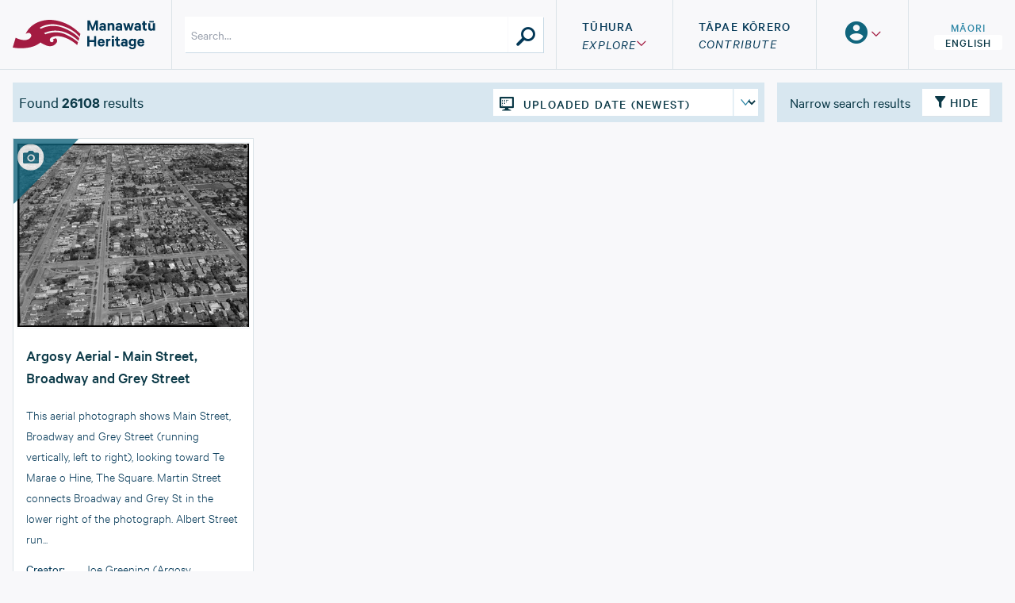

--- FILE ---
content_type: text/html; charset=utf-8
request_url: https://manawatuheritage.pncc.govt.nz/search?original_held_in=%22Z%20Collection%20-%202006-176%22
body_size: 26236
content:

<!DOCTYPE html>
<html class="h-full">
  
<head>
  <style>
    :root {
      /* COLORS FROM DEFAULT STYLE TYPE ARE USED AS FALLBACK COLORS */
      --color-primary: #033857;
      --color-secondary: #11657d;
      --color-tertiary: #d8e7f0;
      --color-quaternary: #913f92;
      --color-success: #4a990a;
      --color-info: #d6e31c;
      --color-light: #f8f8fa;
      --color-dark: #242424;
      --color-background: #F8F8FA;
      --color-border: #DBE3E8;
      --color-silver: #c4c4c4;
    }
  </style>
  <title>Explore - Manawatū Heritage</title>
  <meta name="viewport" content="width=device-width, initial-scale=1.0">
  <meta name="csrf-param" content="authenticity_token" />
<meta name="csrf-token" content="nwOpdkSmSLJ9z-VgZ7kl8LXaINnM_foHIQXdMdC77NzuNYFddy3xL1UYCme-8bx1tIvSsCqzeXNB2W56hkM7xg" />
  <script type="importmap" data-turbo-track="reload">{
  "imports": {
    "flowbite": "/assets/flowbite-9ccb1c1ccd9d46e1d3292198845218b35b3feb9796f1fe53586425f70a4b4f6f.js",
    "@rails/ujs": "/assets/rails_ujs_esm-03021d9e8bc53fbd2a7a332dd423d826cfddc0e11bcd82b800cfda0ae53a3307.js",
    "active_admin": "/assets/active_admin-03392389ca428464667e1dd62ec4a1f2b78a8732eb43bfc77b435f052665efcd.js",
    "controllers/hw_combobox_controller": "/assets/hotwire_combobox.esm-2e41556fbd4304cddba34d6f5468b878d6c6ff89e6c249c3f60053ada3ed541f.js",
    "application": "/assets/application-4434bc5133c0bf9284418d8eab18af35827133af344d5a4c139fae2511635fa7.js",
    "@hotwired/turbo-rails": "/assets/turbo.min-cd3ce4205eaa3eb1f80c30fedaf47bccb15a7668eb53b1cb1a5e0dda16009d4d.js",
    "@hotwired/stimulus": "/assets/stimulus.min-dd364f16ec9504dfb72672295637a1c8838773b01c0b441bd41008124c407894.js",
    "@hotwired/stimulus-loading": "/assets/stimulus-loading-3576ce92b149ad5d6959438c6f291e2426c86df3b874c525b30faad51b0d96b3.js",
    "openseadragon": "/assets/openseadragon-60060cb1eb668375a8dc499716898e644eed89230a42edfcefd3dc57a4583f78.js",
    "masonry-layout": "/assets/masonry-layout-f64938b1c404be8689b5f14fe909e22d65b3489d7aa8cb49a878b157802e85ac.js",
    "dropzone": "/assets/dropzone-9a6bf7c4f776793127ba53faf1e0ac9be57a3cd7432d67f016f653d44351adba.js",
    "just-extend": "/assets/just-extend-a1b27c637af9af679b25716d5518012cb638cf65c128b1a6ddfa726c3f13e8d0.js",
    "trix": "/assets/trix-686ab55c2aea8035a7f728b61ec7afedfe857f70d6279ab453da775b7469e9e8.js",
    "@rails/actiontext": "/assets/actiontext.esm-328ef022563f73c1b9b45ace742bd21330da0f6bd6c1c96d352d52fc8b8857e5.js",
    "leaflet": "/assets/leaflet-1ff69389014a18c608b592e65d97e24f63d9582e02ab27d42386857456e36c8e.js",
    "leaflet-geotag-photo": "https://unpkg.com/leaflet-geotag-photo/dist/Leaflet.GeotagPhoto.min.js",
    "active_admin/features/batch_actions": "/assets/active_admin/features/batch_actions-54e29b5025e6d0de009b922f6cd0a149f441190a69cd747c6898a17043395ad7.js",
    "active_admin/features/dark_mode_toggle": "/assets/active_admin/features/dark_mode_toggle-f50b25b255510d25620c1c04ceb075baadcda82fb3ae48940e0f57ea66648d34.js",
    "active_admin/features/filters": "/assets/active_admin/features/filters-fd2da714dd2865e54ce7caff5347099dc4f8a3ff89d5bc5602617089544cdfba.js",
    "active_admin/features/has_many": "/assets/active_admin/features/has_many-ec835f28e199016b37cab7613f4720a2d5fe81907d183adb18f550712789b595.js",
    "active_admin/features/main_menu": "/assets/active_admin/features/main_menu-80bb19220b763438430e3b2ec0249243c5906ae625dc6eda98498a601024cc2b.js",
    "active_admin/features/per_page": "/assets/active_admin/features/per_page-ba324008a598ff21f9a9a6aa681e7b633ae0693fe18bd7abd527fde69b285b4f.js",
    "active_admin/utils/dom": "/assets/active_admin/utils/dom-29d04bcb2191c53e6356f1ef3f2706b9da3ce10fee834036eed3651aea72e467.js",
    "controllers/application": "/assets/controllers/application-368d98631bccbf2349e0d4f8269afb3fe9625118341966de054759d96ea86c7e.js",
    "controllers/audio_player_controller": "/assets/controllers/audio_player_controller-08e3e07982ebcec4caf10182382f6b8334cb427ded7ff1265478cfd39a65145d.js",
    "controllers/auto_width_select_controller": "/assets/controllers/auto_width_select_controller-b9f13bf8665e8ee647a4f1a624207bf402700b3ae62b4f3629d0ba3f091ee2ce.js",
    "controllers/base_filter_controller": "/assets/controllers/base_filter_controller-222db5e87060050047865fd9778de04d8ad61d75c9d63552b76b676112831804.js",
    "controllers/breadcrumbs_filter_controller": "/assets/controllers/breadcrumbs_filter_controller-a175fc2c1f91d5d44d6fd7508a0a8fc375b4ded32751dbce267ffa0ad25652b0.js",
    "controllers/collapsible_header_controller": "/assets/controllers/collapsible_header_controller-4b9e01c13f5fc43043a4f1008ae005238c36799fc6593ff04ac7f6dd0e17819c.js",
    "controllers/combobox_controller": "/assets/controllers/combobox_controller-1ffe0f5b4c48472f90fde50fc84a17f6f8a370c7d633342cb6cfe7d3cb8980bc.js",
    "controllers/date_filter_controller": "/assets/controllers/date_filter_controller-53ebd85e1def677fe2af8052b76b77b355952a224763ae0a2efa9b83384af315.js",
    "controllers/debounced_search_controller": "/assets/controllers/debounced_search_controller-f7dd8eaed5a3c8f43e3b4586c640062bb21b5f9e710e0f7541f765317c8d3c14.js",
    "controllers/dropdown_controller": "/assets/controllers/dropdown_controller-ffefcd8af1bc5a943f77553f56a9626313c3ac1c2b7accb9dfa6544e2518142f.js",
    "controllers/dropzone_controller": "/assets/controllers/dropzone_controller-dcdba07bc66c00a1c297a4f84e80802dd0bd756c07c644b4e2147f51ead1be9f.js",
    "controllers/filter_header_controller": "/assets/controllers/filter_header_controller-ce41a211e6647c16f68641e8c875138e7e79a33c2045bbb6367e3d377977f8ff.js",
    "controllers/hello_controller": "/assets/controllers/hello_controller-76b5e6dc763364b6ba6a30a4aa325fec0fa37c233a72df03592bab92fc56faea.js",
    "controllers": "/assets/controllers/index-31a9bee606cbc5cdb1593881f388bbf4c345bf693ea24e124f84b6d5c98ab648.js",
    "controllers/leaflet_controller": "/assets/controllers/leaflet_controller-ada9cfcc39555a2b04c9a7794bb815dd72aa19553943d4a57b11d88f561c71e7.js",
    "controllers/masonry_controller": "/assets/controllers/masonry_controller-6f76b7fdb3be39a607f793a3fcdc4cfe4314f8ed2f77b7903c3ebf11dde0904c.js",
    "controllers/modal_controller": "/assets/controllers/modal_controller-f2a8670034ee30cb0096f26473fcc6991837722b460c618745a83fe4aab9865f.js",
    "controllers/openseadragon_controller": "/assets/controllers/openseadragon_controller-fe8f6db9325051a2d2d9d5adf2d7b03ab64cef6647867701837e26cadfd34277.js",
    "controllers/pagination_controller": "/assets/controllers/pagination_controller-849eb8ee4e242e2bc28d1553dd8aadc7114c016938a3f42415c13ca37f928416.js",
    "controllers/password_validation_controller": "/assets/controllers/password_validation_controller-21ffcb3610631eb6f6c88feab6ab7dc76ec3b8f3102093b1daa6c8566b323ab2.js",
    "controllers/popover_controller": "/assets/controllers/popover_controller-b51e85d4923e7b8d55b44befa56dba06048264bb5b8eee0fc220f76d229d73d9.js",
    "controllers/scroll_memory_controller": "/assets/controllers/scroll_memory_controller-0cb30dce175d3911526c34e0266908dc06a299b16b37afea937de9df693826b1.js",
    "controllers/search_controller": "/assets/controllers/search_controller-c5a7edf5702024966d6a569c8af5c230b27a09d78b1e6d3b78191beed6faaee2.js",
    "controllers/search_params_controller": "/assets/controllers/search_params_controller-53b2abcd19e49a4fb7d5fe6d534c03d51509a530e68bc698b4a7751838486cf2.js",
    "controllers/toggle_filter_controller": "/assets/controllers/toggle_filter_controller-fba787250852c9186f3c751e6b06bb28bb7aa9137698961510c5b915424cb834.js",
    "controllers/upload_media_controller": "/assets/controllers/upload_media_controller-6bf22840a1da9fd08ccf176b7358770c0268ea0dc655fc1f4bfea8a13e9bedd3.js",
    "controllers/user_set_controller": "/assets/controllers/user_set_controller-a5ff4d3546140b3f044a03e0b79abd08f6d3adf7d51719b533dfca6898b918f5.js"
  }
}</script>
<link rel="modulepreload" href="/assets/flowbite-9ccb1c1ccd9d46e1d3292198845218b35b3feb9796f1fe53586425f70a4b4f6f.js">
<link rel="modulepreload" href="/assets/rails_ujs_esm-03021d9e8bc53fbd2a7a332dd423d826cfddc0e11bcd82b800cfda0ae53a3307.js">
<link rel="modulepreload" href="/assets/active_admin-03392389ca428464667e1dd62ec4a1f2b78a8732eb43bfc77b435f052665efcd.js">
<link rel="modulepreload" href="/assets/hotwire_combobox.esm-2e41556fbd4304cddba34d6f5468b878d6c6ff89e6c249c3f60053ada3ed541f.js">
<link rel="modulepreload" href="/assets/application-4434bc5133c0bf9284418d8eab18af35827133af344d5a4c139fae2511635fa7.js">
<link rel="modulepreload" href="/assets/turbo.min-cd3ce4205eaa3eb1f80c30fedaf47bccb15a7668eb53b1cb1a5e0dda16009d4d.js">
<link rel="modulepreload" href="/assets/stimulus.min-dd364f16ec9504dfb72672295637a1c8838773b01c0b441bd41008124c407894.js">
<link rel="modulepreload" href="/assets/stimulus-loading-3576ce92b149ad5d6959438c6f291e2426c86df3b874c525b30faad51b0d96b3.js">
<link rel="modulepreload" href="/assets/openseadragon-60060cb1eb668375a8dc499716898e644eed89230a42edfcefd3dc57a4583f78.js">
<link rel="modulepreload" href="/assets/masonry-layout-f64938b1c404be8689b5f14fe909e22d65b3489d7aa8cb49a878b157802e85ac.js">
<link rel="modulepreload" href="/assets/dropzone-9a6bf7c4f776793127ba53faf1e0ac9be57a3cd7432d67f016f653d44351adba.js">
<link rel="modulepreload" href="/assets/just-extend-a1b27c637af9af679b25716d5518012cb638cf65c128b1a6ddfa726c3f13e8d0.js">
<link rel="modulepreload" href="/assets/trix-686ab55c2aea8035a7f728b61ec7afedfe857f70d6279ab453da775b7469e9e8.js">
<link rel="modulepreload" href="/assets/actiontext.esm-328ef022563f73c1b9b45ace742bd21330da0f6bd6c1c96d352d52fc8b8857e5.js">
<link rel="modulepreload" href="/assets/leaflet-1ff69389014a18c608b592e65d97e24f63d9582e02ab27d42386857456e36c8e.js">
<link rel="modulepreload" href="https://unpkg.com/leaflet-geotag-photo/dist/Leaflet.GeotagPhoto.min.js">
<link rel="modulepreload" href="/assets/active_admin/features/batch_actions-54e29b5025e6d0de009b922f6cd0a149f441190a69cd747c6898a17043395ad7.js">
<link rel="modulepreload" href="/assets/active_admin/features/dark_mode_toggle-f50b25b255510d25620c1c04ceb075baadcda82fb3ae48940e0f57ea66648d34.js">
<link rel="modulepreload" href="/assets/active_admin/features/filters-fd2da714dd2865e54ce7caff5347099dc4f8a3ff89d5bc5602617089544cdfba.js">
<link rel="modulepreload" href="/assets/active_admin/features/has_many-ec835f28e199016b37cab7613f4720a2d5fe81907d183adb18f550712789b595.js">
<link rel="modulepreload" href="/assets/active_admin/features/main_menu-80bb19220b763438430e3b2ec0249243c5906ae625dc6eda98498a601024cc2b.js">
<link rel="modulepreload" href="/assets/active_admin/features/per_page-ba324008a598ff21f9a9a6aa681e7b633ae0693fe18bd7abd527fde69b285b4f.js">
<link rel="modulepreload" href="/assets/active_admin/utils/dom-29d04bcb2191c53e6356f1ef3f2706b9da3ce10fee834036eed3651aea72e467.js">
<link rel="modulepreload" href="/assets/controllers/application-368d98631bccbf2349e0d4f8269afb3fe9625118341966de054759d96ea86c7e.js">
<link rel="modulepreload" href="/assets/controllers/audio_player_controller-08e3e07982ebcec4caf10182382f6b8334cb427ded7ff1265478cfd39a65145d.js">
<link rel="modulepreload" href="/assets/controllers/auto_width_select_controller-b9f13bf8665e8ee647a4f1a624207bf402700b3ae62b4f3629d0ba3f091ee2ce.js">
<link rel="modulepreload" href="/assets/controllers/base_filter_controller-222db5e87060050047865fd9778de04d8ad61d75c9d63552b76b676112831804.js">
<link rel="modulepreload" href="/assets/controllers/breadcrumbs_filter_controller-a175fc2c1f91d5d44d6fd7508a0a8fc375b4ded32751dbce267ffa0ad25652b0.js">
<link rel="modulepreload" href="/assets/controllers/collapsible_header_controller-4b9e01c13f5fc43043a4f1008ae005238c36799fc6593ff04ac7f6dd0e17819c.js">
<link rel="modulepreload" href="/assets/controllers/combobox_controller-1ffe0f5b4c48472f90fde50fc84a17f6f8a370c7d633342cb6cfe7d3cb8980bc.js">
<link rel="modulepreload" href="/assets/controllers/date_filter_controller-53ebd85e1def677fe2af8052b76b77b355952a224763ae0a2efa9b83384af315.js">
<link rel="modulepreload" href="/assets/controllers/debounced_search_controller-f7dd8eaed5a3c8f43e3b4586c640062bb21b5f9e710e0f7541f765317c8d3c14.js">
<link rel="modulepreload" href="/assets/controllers/dropdown_controller-ffefcd8af1bc5a943f77553f56a9626313c3ac1c2b7accb9dfa6544e2518142f.js">
<link rel="modulepreload" href="/assets/controllers/dropzone_controller-dcdba07bc66c00a1c297a4f84e80802dd0bd756c07c644b4e2147f51ead1be9f.js">
<link rel="modulepreload" href="/assets/controllers/filter_header_controller-ce41a211e6647c16f68641e8c875138e7e79a33c2045bbb6367e3d377977f8ff.js">
<link rel="modulepreload" href="/assets/controllers/hello_controller-76b5e6dc763364b6ba6a30a4aa325fec0fa37c233a72df03592bab92fc56faea.js">
<link rel="modulepreload" href="/assets/controllers/index-31a9bee606cbc5cdb1593881f388bbf4c345bf693ea24e124f84b6d5c98ab648.js">
<link rel="modulepreload" href="/assets/controllers/leaflet_controller-ada9cfcc39555a2b04c9a7794bb815dd72aa19553943d4a57b11d88f561c71e7.js">
<link rel="modulepreload" href="/assets/controllers/masonry_controller-6f76b7fdb3be39a607f793a3fcdc4cfe4314f8ed2f77b7903c3ebf11dde0904c.js">
<link rel="modulepreload" href="/assets/controllers/modal_controller-f2a8670034ee30cb0096f26473fcc6991837722b460c618745a83fe4aab9865f.js">
<link rel="modulepreload" href="/assets/controllers/openseadragon_controller-fe8f6db9325051a2d2d9d5adf2d7b03ab64cef6647867701837e26cadfd34277.js">
<link rel="modulepreload" href="/assets/controllers/pagination_controller-849eb8ee4e242e2bc28d1553dd8aadc7114c016938a3f42415c13ca37f928416.js">
<link rel="modulepreload" href="/assets/controllers/password_validation_controller-21ffcb3610631eb6f6c88feab6ab7dc76ec3b8f3102093b1daa6c8566b323ab2.js">
<link rel="modulepreload" href="/assets/controllers/popover_controller-b51e85d4923e7b8d55b44befa56dba06048264bb5b8eee0fc220f76d229d73d9.js">
<link rel="modulepreload" href="/assets/controllers/scroll_memory_controller-0cb30dce175d3911526c34e0266908dc06a299b16b37afea937de9df693826b1.js">
<link rel="modulepreload" href="/assets/controllers/search_controller-c5a7edf5702024966d6a569c8af5c230b27a09d78b1e6d3b78191beed6faaee2.js">
<link rel="modulepreload" href="/assets/controllers/search_params_controller-53b2abcd19e49a4fb7d5fe6d534c03d51509a530e68bc698b4a7751838486cf2.js">
<link rel="modulepreload" href="/assets/controllers/toggle_filter_controller-fba787250852c9186f3c751e6b06bb28bb7aa9137698961510c5b915424cb834.js">
<link rel="modulepreload" href="/assets/controllers/upload_media_controller-6bf22840a1da9fd08ccf176b7358770c0268ea0dc655fc1f4bfea8a13e9bedd3.js">
<link rel="modulepreload" href="/assets/controllers/user_set_controller-a5ff4d3546140b3f044a03e0b79abd08f6d3adf7d51719b533dfca6898b918f5.js">
<script type="module">import "application"</script>
  <link rel="stylesheet" href="/assets/application_web-568abf36510accc93551e6423c1b4e177acaab8033b49fed1d5a79cb2b6238e7.css" data-turbo-track="reload" />
  <link rel="stylesheet" href="/assets/hotwire_combobox-f15ba1205abe720b777423a9a88a300282bb252a0c532bd4049ab4b2b2bfaa6f.css" />
<link rel="stylesheet" href="/assets/application_web-568abf36510accc93551e6423c1b4e177acaab8033b49fed1d5a79cb2b6238e7.css" />
  <link href="https://unpkg.com/dropzone@6.0.0-beta.1/dist/dropzone.css" rel="stylesheet" type="text/css">
  <link rel="stylesheet" href="https://unpkg.com/leaflet@1.9.4/dist/leaflet.css" integrity="sha256-p4NxAoJBhIIN+hmNHrzRCf9tD/miZyoHS5obTRR9BMY=" crossorigin="">
    <link rel="icon" href="https://d191al5hgsnkq8.cloudfront.net/uploads/000/496/536/original/4b344acdd19eb8f64b0da75b672f732d-dde5393e.png?1675157323" type="image/x-icon">

    <script async src="https://www.googletagmanager.com/gtag/js?id=G-8ZQ2EVRK3L"></script>
    <script>
      window.dataLayer = window.dataLayer || [];
      function gtag(){dataLayer.push(arguments);}
      gtag('js', new Date());
      gtag('config', 'G-8ZQ2EVRK3L');
    </script>
</head>


  <body class="pt-[88px] group/main" data-style="default">
    
<style>
  .header-search-container {
    box-shadow: 1px 1px #C9DAE5;
  }

  .header-search-btn, .header-search-field {
    background: #ffffff;
  }
</style>

<script>
  function toggleAuthorityFiles() {
    document.getElementById("authority-files").classList.toggle("hidden");
  }
</script>


<header data-controller="collapsible-header" class="transition-all duration-[0.2s] ease-[ease-in-out] w-full h-[88px] fixed z-[500] p-0 top-0 bg-[#F8F8FA]" style="color: #033857">
  <div class="max-w-screen-2xl mx-auto h-full">
    <div class="border-b-[1px] border-solid border-[#DBE3E8] w-full h-full flex items-stretch px-4">
      <!-- Logo Block -->
        <div class="flex items-center min-w-[100px] sm:min-w-[200px] pr-2 sm:pr-5 flex-shrink-0 group-has-[#mobile-menu:checked]/main:lg:pointer-events-auto group-has-[#mobile-menu:checked]/main:lg:opacity-100 group-has-[#mobile-menu:checked]/main:pointer-events-none group-has-[#mobile-menu:checked]/main:opacity-30 transition-all duration-[0.2s] ease-[ease-in-out]">
          <a class="flex items-center w-full h-full" href="/">
            <img alt="Manawatū Heritage" class="w-auto max-w-[100%] h-auto max-h-10 mx-auto inline-block align-middle border-0" src="https://d191al5hgsnkq8.cloudfront.net/uploads/000/496/537/original/a7a146f842c2b988f8b58678ea54bd24-7486d6a4.svg?1675157324" />
</a>        </div>

      <!-- Search Block -->
      <div class="flex flex-1 max-w-[calc(100vw-180px)] sm:max-w-none justify-start items-center pr-2 sm:pr-4 sm:px-4 sm:border-l-[1px] border-solid border-[#DBE3E8] group-has-[#mobile-menu:checked]/main:lg:pointer-events-auto group-has-[#mobile-menu:checked]/main:lg:opacity-100 group-has-[#mobile-menu:checked]/main:pointer-events-none group-has-[#mobile-menu:checked]/main:opacity-30 transition-all duration-[0.2s] ease-[ease-in-out]" data-controller="search">
        <form class="sm:flex-[0_1_530px] header-search-container flex w-full" data-turbo-frame="resources_listings" data-search-target="form" action="/search" accept-charset="UTF-8" method="get">
          
          <input value="relevance" autocomplete="off" type="hidden" name="order" id="order" />

          <input class="header-search-field flex-auto min-w-0 font-normal h-[45px] px-2 py-1 outline-none" placeholder="Search..." data-search-target="input" data-action="input-&gt;search#togglePlusButton" type="search" name="new_q" id="new_q" />

          <input data-search-target="hiddenField" autocomplete="off" type="hidden" name="q" id="q" />

          <div class="flex-grow-0 flex-shrink-0 h-full p-0 text-center flex items-center">
            <button name="button" type="button" hidden="hidden" data-action="click-&gt;search#addQuery" data-search-target="plusButton" class="header-search-btn border-l-[1px] border-solid border-[#F8F8FA] w-[45px] h-[45px] bg-white hover:bg-[#f2f2f2] transition-colors duration-[0.25s] ease-out">
              <i class="icon icon--plus text-[30px] pt-2"></i>
</button>          </div>

          <div class="flex-grow-0 flex-shrink-0 h-full p-0 text-center flex items-center">
            <button name="button" type="submit" data-action="click-&gt;search#performSearch" data-search-target="searchButton" class="header-search-btn border-l-[1px] border-solid border-[#F8F8FA] w-[45px] h-[45px] bg-white hover:bg-[#f2f2f2] transition-colors duration-[0.25s] ease-out">
              <i class="icon icon--search text-[30px] pt-2"></i>
</button>          </div>
</form>      </div>

      <!-- Navigation Block -->
      <nav class="relative flex flex-shrink-0 items-center lg:items-stretch transition-all duration-[0.4s] ease-[ease-in-out] w-[45px] lg:w-auto whitespace-nowrap">
        <div class="group/main w-[45px] min-w-[45px] min-h-[45px] default:shadow-[1px_1px_0_0_#0B3947] max-h-[45px] absolute left-0 lg:flex lg:w-auto lg:whitespace-nowrap top-[21.5px] lg:static lg:bg-[#f8f8fa] lg:shadow-none default:lg:shadow-none lg:max-h-none lg:overflow-visible">
          <!-- Mobile Menu with Hamburger -->
          

<style>
  .hamburger-button {
    background: #033857;
    color: #f8f8fa;
  }

  #mobile-menu-main:checked + label.hamburger-button {
    box-shadow: none;
    background: #033857;
  }

  .hamburger-icon {
    background: #f8f8fa;
    &:before {
      background: #f8f8fa;
    }
    &:after {
      background: #f8f8fa;
    }
  }

  #mobile-menu-main:checked + label .hamburger-icon {
    background: transparent;

    &:before {
      background: #f8f8fa;
      transform: rotate(45deg);
      top: 23px;
    }

    &:after {
      background: #f8f8fa;
      transform: rotate(-45deg);
      bottom: 19px;
    }
  }

  #mobile-menu-main:checked ~ #mobile-menu-main-menu {
    display: flex !important;
  }
</style>
<!-- Hamburger Button -->
<input class="hidden peer/hamburger" type="checkbox" id="mobile-menu-main">
<label class="hamburger-button flex justify-center items-center text-6xl lg:hidden w-[45px] h-[45px] absolute right-0 top-0 z-[21] overflow-hidden p-0 m-0 cursor-pointer transition-[background] duration-[0.2s] ease-[ease-in-out] has-[:checked]:justify-end has-[:checked]:pr-2 has-[:checked]:w-[420px] has-[:checked]:transition-none has-[:checked]:overflow-visible pointer-events-auto" for="mobile-menu-main">
  <span class="h-[3px] w-[29px] transition-all duration-[0.3s] block before:transition-all before:duration-[0.3s] before:block before:h-[3px] before:w-[29px] before:absolute before:top-[14px] before:content-[''] after:transition-all after:duration-[0.3s] after:block after:h-[3px] after:w-[29px] after:absolute after:bottom-[14px] after:content-[''] peer-checked/hamburger:bg-transparent peer-checked/hamburger:before:rotate-[45deg] peer-checked/hamburger:before:top-[23px] peer-checked/hamburger:after:rotate-[-45deg] peer-checked/hamburger:after:bottom-[19px] hamburger-icon"></span>
</label>

<!-- Navigation Links Mobile -->
<div id="mobile-menu-main-menu" style="background: #033857; color: #f8f8fa; box-shadow:3px 3px 0 0 #0B3947" class="hidden pt-10 lg:!hidden fixed top-0 left-0 md:absolute z-20 md:-top-[1px] md:left-auto md:right-0 w-screen max-w-screen md:w-[420px] flex-col px-[1.5rem]">
    
<div class="relative text-center flex items-center justify-center gap-2 w-auto pb-[1rem]">
  <a class="bg-transparent text-[#79d9ea] inline-block transition-all duration-[0.2s] ease-[ease-in-out] cursor-pointer leading-[1] py-[0.2em] px-[1em] text-[14px] font-medium uppercase tracking-[0.075em] rounded-[3px]" href="/locale/mi">
    Māori
</a>  <a class="bg-[#B2D4E3] text-[#0B3947] inline-block transition-all duration-[0.2s] ease-[ease-in-out] cursor-pointer leading-[1] py-[0.2em] px-[1em] text-[14px] font-medium uppercase tracking-[0.075em] rounded-[3px]" href="/locale/en">
    English
</a></div>


  <div class="text-left flex flex-col w-auto pb-[1rem]">
    <a class="text-xl py-2 px-0 font-medium uppercase tracking-[0.075em] leading-[1.4em]" href="/search">
        <span>Tūhura</span>
        <br>
        <em class="font-normal">Explore</em>
</a>
    <a class="text-xl py-2 px-0 font-medium uppercase tracking-[0.075em] leading-[1.4em]" href="/featured-collections">
        <span>Kohinga</span>
        <br>
        <em class="font-normal">Collections</em>
</a>
      <a class="text-xl py-2 px-0 font-medium uppercase tracking-[0.075em] leading-[1.4em]" href="/contribute">
          <span>Tāpae kōrero</span>
          <br>
          <em class="font-normal">Contribute</em>
</a>
    <a class="text-xl py-2 px-0 font-medium uppercase tracking-[0.075em] leading-[1.4em]" href="/user/sets">
        <span>Taku pukamahi</span>
        <br>
        <em class="font-normal">My Scrapbook</em>
</a>
      <a class="text-xl py-2 px-0 default:font-light type1:font-medium uppercase tracking-[0.075em] leading-[1.4em]" href="/login">Login/Register</a>
  </div>

  <!-- Footer Links Section -->
  <div class="border-t border-white/20 pt-2 pb-2">
      <a class="text-xl font-light whitespace-break-spaces py-2 px-0 default:font-light type1:font-medium uppercase tracking-[0.075em] leading-[1.4em] block" href="/using-the-site">Te Whakamahi i tēnei Pae Ipurangi / Using the Site</a>
      <a class="text-xl font-light whitespace-break-spaces py-2 px-0 default:font-light type1:font-medium uppercase tracking-[0.075em] leading-[1.4em] block" href="/about">Mō Manawatū Heritage / About</a>
      <a class="text-xl font-light whitespace-break-spaces py-2 px-0 default:font-light type1:font-medium uppercase tracking-[0.075em] leading-[1.4em] block" href="/terms-of-use">Ngā Tikanga Whakamahi / Terms of Use</a>
  </div>

  <!-- Social Media Icons -->
  <div class="flex gap-4 pb-4 pt-4 border-t border-white/20 justify-center">
    


  <a class="text-[40px] flex items-center default:text-primary type1:text-secondary text-[40px] flex items-center" target="_blank" rel="noopener noreferrer" href="https://twitter.com/pncitylibrary">
    <i class="icon icon--twitter-circle"></i>
</a>
  <a class="text-[40px] flex items-center default:text-primary type1:text-secondary text-[40px] flex items-center" target="_blank" rel="noopener noreferrer" href="https://facebook.com/palmerstonnorthcitylibrary">
    <i class="icon icon--facebook-circle"></i>
</a>

  <a class="text-[40px] flex items-center default:text-primary type1:text-secondary text-[40px] flex items-center" href="mailto:heritage@pncc.govt.nz">
    <i class="icon icon--email-circle"></i>
</a>
  </div>
</div>

          <!-- Navigation Links Desktop -->
          <div class="hidden lg:flex lg:pt-0">
            <div class="py-0 text-center flex flex-nowrap p-0">
              <!-- Explore dropdown -->
              <div class="text-left flex border-l-[1px] border-solid border-[#DBE3E8] w-auto px-4 xl:px-8 items-center">
                <div class="relative group/explore">
                  <a class="font-medium uppercase tracking-[0.075em] leading-[1.4em]" href="/search">
                      <span>Tūhura</span>
                      <br>
                      <div class="flex items-center">
                        <em class="font-normal">Explore</em>
                        <i class="icon icon--caret-down text-xs text-[#A31B41]"></i>
                      </div>
</a>                  <div class="hidden group-hover/explore:flex flex-col z-10 text-left px-4 py-2 bg-white shadow-[5px_5px_50px_0_rgba(3,56,87,0.2)] absolute border-solid border-[#033857] top-full left-1/2 -translate-x-1/2 w-auto *:uppercase *:font-medium *:leading-[1.4em] *:tracking-[0.075em] border-t-[5px]">
                    <div><a class="py-1 block" href="/search">Browse</a></div>
                      <div class="py-1 block cursor-pointer" onclick="toggleAuthorityFiles()">Authority Files <i class="after:content-[''] after:inline-block after:h-[0.8em] after:w-[1em] after:ml-[0.25em] after:bg-[url([data-uri])] after:bg-[length:40px] after:bg-[-16px_-22px]"></i></div>
                      <div id="authority-files" class="hidden pl-2">
                          <div><a class="py-1 block text-sm" href="/authority_groups/1/authority_records">Person</a></div>
                          <div><a class="py-1 block text-sm" href="/authority_groups/2/authority_records">Event</a></div>
                          <div><a class="py-1 block text-sm" href="/authority_groups/3/authority_records">Place</a></div>
                          <div><a class="py-1 block text-sm" href="/authority_groups/4/authority_records">Organisation</a></div>
                      </div>
                    <div><a class="py-1 block" href="/featured-collections">Collections</a></div>
                    <div><a class="py-1 block" href="/user/sets">My Scrapbook</a></div>
                  </div>
                </div>
              </div>

              <!-- Contribute Button -->
                <div class="text-left flex border-l-[1px] border-solid border-[#DBE3E8] w-auto px-4 xl:px-8 items-center">
                  <a class="font-medium uppercase tracking-[0.075em] leading-[1.4em]" href="/contribute">
                      <span>Tāpae kōrero</span>
                      <br>
                      <em class="font-normal">Contribute</em>
</a>                </div>

              <!-- User Dropdown -->
              <div class="text-left flex border-l-[1px] border-solid border-[#DBE3E8] w-auto px-4 xl:px-8 items-center">
                <div class="relative group/user">
                  <a class="font-medium uppercase tracking-[0.075em] leading-[1.4em]" href="/login">
                    <div class="flex items-center gap-1">
                      <i class="icon icon--user-circle text-4xl cursor-pointer text-secondary"></i>
                      <i class="icon icon--caret-down text-xs text-[#A31B41]"></i>
                    </div>
</a>
                  <ul class="hidden lg:group-hover/user:block  z-10 text-left px-4 py-2 bg-white shadow-[5px_5px_50px_0_rgba(3,56,87,0.2)] absolute border-solid border-[#033857] top-full -ml-4 left-0 w-auto list-none *:uppercase *:font-medium *:leading-[1.4em] *:tracking-[0.075em] border-t-[5px]">
                      <li><a class="py-1 block" href="/login">login</a></li>
                      <li><a class="py-1 block" href="/register">register</a></li>
                  </ul>
                </div>
              </div>

              <!-- Language Selector -->
              
<div class="relative text-center flex flex-col items-center justify-center gap-[2px] border-l-[1px] border-solid border-[#DBE3E8] w-auto pl-4 xl:pl-8">
  <a class="bg-transparent text-[#3289A8] inline-block transition-all duration-[0.2s] ease-[ease-in-out] cursor-pointer leading-[1] py-[0.2em] px-[1em] text-[14px] font-medium uppercase tracking-[0.075em] rounded-[3px]" href="/locale/mi">
    Māori
</a>  <a class="bg-white text-[#0B3947] inline-block transition-all duration-[0.2s] ease-[ease-in-out] cursor-pointer leading-[1] py-[0.2em] px-[1em] text-[14px] font-medium uppercase tracking-[0.075em] rounded-[3px]" href="/locale/en">
    English
</a></div>

            </div>
          </div>

        </div>
      </nav>
    </div>
  </div>
</header>


    <main class=" group-has-[#mobile-menu:checked]/main:lg:pointer-events-auto group-has-[#mobile-menu:checked]/main:lg:opacity-100 group-has-[#mobile-menu:checked]/main:pointer-events-none group-has-[#mobile-menu:checked]/main:opacity-30 transition-all duration-[0.2s] ease-[ease-in-out]">
      


<style>
  .view-params-container {
    background: #D8E7F0;
    padding: 8px;
  }

  .view_params {
    background: #11657D;
    color: #FFF;
  }

  #display_options:checked ~ label[for="display_options"] {
    color: #FFF;
    background: #11657D;
  }

  input[name="view_type"] ~ label {
    color: #FFF;
    background: #033857;
  }

  label[for="display_options"]:hover {
    color: #033857;
  }
</style>

<style>
  .results_container {
    color: #0B3947;
    grid-area: params;
  }

  .order_params {
    outline: none;
    font-weight: 500;
    padding-right: 32px;
    padding-left: 0;
    padding-top: 8px;
    padding-bottom: 8px;
    font-size: 16px;
    text-align: center; /* Center on Firefox */
    background-color: #FFF;
    background-image: url([data-uri]);
    display: flex; /* Center on Chrome */
    justify-content: center; /* Center on Chrome */
    align-items: center; /* Vertical center */
  }

  .display_params label {
     font-weight: 500;
  }

  @supports (-webkit-hyphens:none) { /* Center on Safari */
    .order_params {
      -webkit-appearance: none;
      appearance: none;
      text-align-last: center;
    }
  }

  .order_params:hover {
    color: #11657D;
    background-color: #f2f2f2;
  }

  form {
    order: 2;
  }

  input[name="view_type"] ~ label {
    color: #FFF;
    background: #0e5367;
  }

  #resources_container {
    grid-template-columns: 1fr 1fr 300px;
    grid-template-rows: 70px auto auto;
    grid-template-areas: "params params filters"
      "results results results"
      "results results results";
  }

  #resources_container:has(#filters:checked) {
    grid-template-areas: "params params filters"
      "results results filters"
      "results results filters";
  }

    @media (max-width: 978px) {
    #resources_container,#resources_container:has(#filters:checked) {
      grid-template-columns: 1fr;
      grid-template-rows: auto;
      grid-template-areas: "params"
        "filters"
        "results";
    }
  }
</style>
<div id='resources_container' class="relative grid lg:min-h-[65vh] group/filters max-w-screen-2xl mx-auto px-4" data-controller="masonry">
  <div class='results_container lg:sticky lg:top-0 lg:pt-4 lg:bg-[#f8f8fa] w-full z-[99]'>
    <div class="relative flex flex-col lg:flex-row lg:justify-between items-stretch lg:items-start gap-[1px] lg:gap-3 transition-all duration-300 ease-in">
      <div id="view-params-container" class="view-params-container flex-wrap w-full flex items-center gap-2 flex-row-reverse justify-between">
        <div class="flex float-right flex-wrap justify-center md:justify-end gap-2 w-full sm:w-auto">
          <!-- View params -->
          <div class="relative z-[22] display_params whitespace-nowrap" style="order: 1;">
            <input id="display_options" name="display_options" type="checkbox" class="hidden peer/display_options">
              <label for="display_options" class="inline-block w-[34px] h-[34px] leading-[34px] text-[24px] text-center peer-checked/display_options:text-[#fff] bg-white peer-hover/display_options:bg-[#f2f2f2] transition-all duration-[0.2s] ease-[ease-in-out] cursor-pointer"><i class="icon icon--display"></i></label>
            <div class="hidden peer-checked/display_options:block absolute z-22 top-9 -left-3">
              <div class="view_params p-2">
                <h6 class="whitespace-nowrap">Display options</h6>
                
<div class="display_params flex justify-between h-8">
  <input type="radio" name="view_type" id="fluid" value="fluid_grid" class="hidden peer/fluid" checked="checked" />
  <label for="fluid"
    data-action="click->masonry#create"
    class="text-[28px] opacity-70 text-white peer-checked/fluid:opacity-100 peer-hover/fluid:opacity-100 transition-all duration-[0.2s] ease-[ease-in-out] cursor-pointer">
    <i class="icon icon--view-fluid align-baseline"></i>
  </label>

  <input type="radio" name="view_type" id="grid" value="structured_grid" class="hidden peer/grid" />
  <label for="grid"
    data-action="click->masonry#destroy"
    class="text-[28px] opacity-70 text-white peer-checked/grid:opacity-100 peer-hover/grid:opacity-100 transition-all duration-[0.2s] ease-[ease-in-out] cursor-pointer">
    <i class="icon icon--view-grid align-baseline"></i>
  </label>

  <input type="radio" name="view_type" id="details" value="list" class="hidden peer/details" />
  <label for="details"
    data-action="click->masonry#destroy"
    class="text-[28px] opacity-70 text-white peer-checked/details:opacity-100 peer-hover/details:opacity-100 transition-all duration-[0.2s] ease-[ease-in-out] cursor-pointer">
    <i class="icon icon--view-details align-baseline"></i>
  </label>
</div>


                <h6 class="whitespace-nowrap">No. of results</h6>
                
<style>
  input[name="per_page"] ~ label {
    color: #FFF;
    background: #0e5367;
  }
</style>

<div class="flex justify-between">
  <form data-controller="pagination" data-turbo-frame="resources_listings" data-action="change-&gt;pagination#updatePerPage" action="/search" accept-charset="UTF-8" method="get">
    <input class="hidden peer/30" type="radio" value="30" checked="checked" name="per_page" id="per_page_30" />
    <label class="inline-block p-1 opacity-70 text-white peer-checked/30:opacity-100 peer-hover/30:opacity-100 transition-all duration-[0.2s] ease-[ease-in-out] cursor-pointer" for="per_page_30">30</label>

    <input class="hidden peer/60" type="radio" value="60" name="per_page" id="per_page_60" />
    <label class="inline-block p-1 opacity-70 text-white peer-checked/60:opacity-100 peer-hover/60:opacity-100 transition-all duration-[0.2s] ease-[ease-in-out] cursor-pointer" for="per_page_60">60</label>

    <input class="hidden peer/90" type="radio" value="90" name="per_page" id="per_page_90" />
    <label class="inline-block p-1 opacity-70 text-white peer-checked/90:opacity-100 peer-hover/90:opacity-100 transition-all duration-[0.2s] ease-[ease-in-out] cursor-pointer" for="per_page_90">90</label>
</form></div>

              </div>
            </div>
          </div>
          <!-- Order params -->
          
<form class="relative flex items-center flex-1 sm:flex-none" data-turbo-frame="resources_listings" data-search-target="form" action="/search" accept-charset="UTF-8" method="get">
  

  <select onchange="this.form.submit()" class="order_params max-w-full sm:min-w-[300px] default:h-[34px] default:leading-[1] font-medium text-[15px] w-full sm:w-auto max-w-full pl-[6px] sm:pl-[20px] sm:pr-[50px] sm:py-2 cursor-pointer bg-white bg-[length:28px_44px] bg-no-repeat bg-[right_0.44444rem_center] border-none uppercase tracking-[0.075em] transition-colors duration-[0.25s] ease-out" name="order" id="order"><option value="updated:desc">Uploaded Date (Newest)</option>
<option value="updated:asc">Uploaded Date (Oldest)</option>
<option value="relevance">Relevance</option>
<option value="created:desc">Created Date (Newest)</option>
<option value="created:asc">Created Date (Oldest)</option></select>

  
</form>
        </div>
        <!-- Search params -->
        <form class="flex" data-controller="search-params" data-turbo-frame="resources_listings" data-search-params-target="form" action="/search" accept-charset="UTF-8" method="get">
  <h3 class="flex items-center gap-2 text-xl font-normal leading-[34px] flex-wrap">
    <span style="color: #0B3947">
        Found <strong>26108</strong> results
    </span>

    

    <input data-search-params-target="qField" autocomplete="off" type="hidden" name="q" id="q" />

  </h3>
</form>
      </div>

    </div>
  </div>

  <div style="grid-area: results">
    <div class="relative pt-4 transition-all duration-500 ease-in" data-action="resize@window->masonry#onResize">
      <turbo-frame class="relative w-full block group-has-[#grid:checked]/filters:flex group-has-[#grid:checked]/filters:gap-2 flex-start flex-wrap" data-masonry-target="grid" id="resources_listings">
        
<style>
  .masonry-item {
    --card-shadow: 1px 1px 0 0 #DBE3E8;
    --card-padding: 4px;
    --title-color: #0B3947;
    --description-color: #374151;
    --icon-color: #033857;
  }

  .resource-title {
    color: var(--title-color);
  }

  .resource-description {
    color: var(--description-color);
  }

</style>

<article
  class="masonry-item bg-white border-[0.4px] transition-shadow border-[#DBE3E8] shadow-[var(--card-shadow)] hover:shadow-lg w-full sm:w-[calc(50%_-_5px)] md:w-[calc(33%_-_4px)] lg:w-[calc(25%_-_8px)]  group-has-[#details:checked]/filters:w-full group-has-[#fluid:checked]/filters:mb-2 group-has-[#grid:checked]/sets:w-full group-has-[#details:checked]/filters:mb-2"
  role="article"
  aria-label="View Resource: Argosy Aerial - Main Street, Broadway and Grey Street">
  <a class="block h-full duration-200 focus:outline-none focus:ring-2 focus:ring-offset-2 focus:ring-[#033857] group-has-[#details:checked]/filters:flex group-has-[#details:checked]/filters:flex-row [.set-resources_&amp;]:border [.set_resources_&amp;]:border-[#DBE3E8]" data-turbo-frame="_top" aria-label="View Resource: Argosy Aerial - Main Street, Broadway and Grey Street" href="/item/2b6fbd03-60e4-4e9f-87ef-b789f52b37fc">
    <div
      class="relative flex default:p-1 flex-col overflow-hidden min-h-[220px] md:min-h-[120px] group-has-[#grid:checked]/filters:max-h-[175px] group-has-[#grid:checked]/filters:min-h-[175px] group-has-[#details:checked]/filters:flex-[1_0_25%] group-has-[#details:checked]/filters:justify-center"
      role="img"
      aria-label="Argosy Aerial - Main Street, Broadway and Grey Street thumbnail">
        <div
          class="absolute z-10 -left-[57px] -top-[57px] h-[115px] w-[115px] p-1 overflow-hidden text-left rotate-[-45deg] opacity-80" style="background-color: #11657D;"
          role="presentation"
          aria-hidden="true">
          <i
            class="icon icon--image absolute bottom-[10px] right-[42px] rotate-[45deg] bg-white rounded-full leading-[1.5em] w-[1.5em] h-[1.5em] text-center text-[22px]" style="color: #11657D;"
            role="img"
            aria-label="Image icon">
          </i>
        </div>

          <img onerror="this.error=null;this.src=&#39;/assets/default-picture-c2188c79dcda56636b37f0cc1ad07649d35f379865ba013393061cb50f0efae9.png&#39;" alt="Argosy Aerial - Main Street, Broadway and Grey Street - Resource cover image" class="border border-slate-100 object-contain" src="https://d28dhd8eubcyz4.cloudfront.net/iiif/2/curtis-production2-cache%2F1%2F2%2Fb%2F6fbd03-60e4-4e9f-87ef-b789f52b37fc%2Fresize_master_94c488c4d45825ccea95323d728bdad7.jpg/full/!440,512/0/default.jpg?sig=e031d9fa3d5495d645f13c736af1ea788891a7bc&amp;ver=1759192899" />
    </div>
    <div
      class="relative p-4 sm:min-h-[68px] group-has-[#details:checked]/filters:flex-[0_1_75%]"
      role="region"
      aria-label="Resource details">
      <h4 class="resource-title text-xl  font-medium">
        Argosy Aerial - Main Street, Broadway and Grey Street
      </h4>
      <div class="contents group-has-[#grid:checked]/filters:hidden">
            <div class="resource-description mt-2 text-base overflow-hidden line-clamp-7 markdown-content">
              <p><p>This aerial photograph shows Main Street, Broadway and Grey Street (running vertically, left to right), looking toward Te Marae o Hine, The Square. Martin Street connects Broadway and Grey St in the lower right of the photograph. Albert Street run...</p></p>

<p><p><strong>Creator:</strong>&nbsp;&nbsp;&nbsp;&nbsp;&nbsp;&nbsp;Joe Greening (Argosy Studios/Argosy Industrial Photos)<br><strong>Place:</strong>&nbsp;&nbsp;&nbsp;&nbsp;&nbsp;&nbsp;&nbsp;&nbsp;&nbsp;&nbsp;Palmerston North<br><strong>Date:</strong>&nbsp;&nbsp;&nbsp;&nbsp;&nbsp;&nbsp;&nbsp;&nbsp;&nbsp;&nbsp;December 1967</p>
</p>
            </div>
      </div>
    </div>
</a></article>

<style>
  .masonry-item {
    --card-shadow: 1px 1px 0 0 #DBE3E8;
    --card-padding: 4px;
    --title-color: #0B3947;
    --description-color: #374151;
    --icon-color: #033857;
  }

  .resource-title {
    color: var(--title-color);
  }

  .resource-description {
    color: var(--description-color);
  }

</style>

<article
  class="masonry-item bg-white border-[0.4px] transition-shadow border-[#DBE3E8] shadow-[var(--card-shadow)] hover:shadow-lg w-full sm:w-[calc(50%_-_5px)] md:w-[calc(33%_-_4px)] lg:w-[calc(25%_-_8px)]  group-has-[#details:checked]/filters:w-full group-has-[#fluid:checked]/filters:mb-2 group-has-[#grid:checked]/sets:w-full group-has-[#details:checked]/filters:mb-2"
  role="article"
  aria-label="View Resource: Argosy Aerial - Victoria Avenue and Albert Street, Hokowhitu">
  <a class="block h-full duration-200 focus:outline-none focus:ring-2 focus:ring-offset-2 focus:ring-[#033857] group-has-[#details:checked]/filters:flex group-has-[#details:checked]/filters:flex-row [.set-resources_&amp;]:border [.set_resources_&amp;]:border-[#DBE3E8]" data-turbo-frame="_top" aria-label="View Resource: Argosy Aerial - Victoria Avenue and Albert Street, Hokowhitu" href="/item/b5433aa0-d104-4cfa-b240-2aa7ba3d0ab4">
    <div
      class="relative flex default:p-1 flex-col overflow-hidden min-h-[220px] md:min-h-[120px] group-has-[#grid:checked]/filters:max-h-[175px] group-has-[#grid:checked]/filters:min-h-[175px] group-has-[#details:checked]/filters:flex-[1_0_25%] group-has-[#details:checked]/filters:justify-center"
      role="img"
      aria-label="Argosy Aerial - Victoria Avenue and Albert Street, Hokowhitu thumbnail">
        <div
          class="absolute z-10 -left-[57px] -top-[57px] h-[115px] w-[115px] p-1 overflow-hidden text-left rotate-[-45deg] opacity-80" style="background-color: #11657D;"
          role="presentation"
          aria-hidden="true">
          <i
            class="icon icon--image absolute bottom-[10px] right-[42px] rotate-[45deg] bg-white rounded-full leading-[1.5em] w-[1.5em] h-[1.5em] text-center text-[22px]" style="color: #11657D;"
            role="img"
            aria-label="Image icon">
          </i>
        </div>

          <img onerror="this.error=null;this.src=&#39;/assets/default-picture-c2188c79dcda56636b37f0cc1ad07649d35f379865ba013393061cb50f0efae9.png&#39;" alt="Argosy Aerial - Victoria Avenue and Albert Street, Hokowhitu - Resource cover image" class="border border-slate-100 object-contain" src="https://d28dhd8eubcyz4.cloudfront.net/iiif/2/curtis-production2-cache%2F1%2Fb%2F5%2F433aa0-d104-4cfa-b240-2aa7ba3d0ab4%2Fresize_master_a4edab75e0e4b2c7cb40be772571909e.jpg/full/!440,512/0/default.jpg?sig=012b933fb413f7ec77b4f3fcc1d7f4e2d45735bf&amp;ver=1759193029" />
    </div>
    <div
      class="relative p-4 sm:min-h-[68px] group-has-[#details:checked]/filters:flex-[0_1_75%]"
      role="region"
      aria-label="Resource details">
      <h4 class="resource-title text-xl  font-medium">
        Argosy Aerial - Victoria Avenue and Albert Street, Hokowhitu
      </h4>
      <div class="contents group-has-[#grid:checked]/filters:hidden">
            <div class="resource-description mt-2 text-base overflow-hidden line-clamp-7 markdown-content">
              <p><p>This aerial shows part of Hokowhitu. The street running from left to right through the centre of the photograph is Victoria Avenue. Albert Street runs parallel to Victoria Ave near the top of the image. Te Awe Awe Street, which connects Victoria a...</p></p>

<p><p><strong>Creator:</strong>&nbsp;&nbsp;&nbsp;&nbsp;&nbsp;&nbsp;Joe Greening (Argosy Studios/Argosy Industrial Photos)<br><strong>Place:</strong>&nbsp;&nbsp;&nbsp;&nbsp;&nbsp;&nbsp;&nbsp;&nbsp;&nbsp;&nbsp;Palmerston North<br><strong>Date:</strong>&nbsp;&nbsp;&nbsp;&nbsp;&nbsp;&nbsp;&nbsp;&nbsp;&nbsp;&nbsp;October 1967</p>
</p>
            </div>
      </div>
    </div>
</a></article>

<style>
  .masonry-item {
    --card-shadow: 1px 1px 0 0 #DBE3E8;
    --card-padding: 4px;
    --title-color: #0B3947;
    --description-color: #374151;
    --icon-color: #033857;
  }

  .resource-title {
    color: var(--title-color);
  }

  .resource-description {
    color: var(--description-color);
  }

</style>

<article
  class="masonry-item bg-white border-[0.4px] transition-shadow border-[#DBE3E8] shadow-[var(--card-shadow)] hover:shadow-lg w-full sm:w-[calc(50%_-_5px)] md:w-[calc(33%_-_4px)] lg:w-[calc(25%_-_8px)]  group-has-[#details:checked]/filters:w-full group-has-[#fluid:checked]/filters:mb-2 group-has-[#grid:checked]/sets:w-full group-has-[#details:checked]/filters:mb-2"
  role="article"
  aria-label="View Resource: Sunday School, Vogel Street">
  <a class="block h-full duration-200 focus:outline-none focus:ring-2 focus:ring-offset-2 focus:ring-[#033857] group-has-[#details:checked]/filters:flex group-has-[#details:checked]/filters:flex-row [.set-resources_&amp;]:border [.set_resources_&amp;]:border-[#DBE3E8]" data-turbo-frame="_top" aria-label="View Resource: Sunday School, Vogel Street" href="/item/75295f9e-bf48-467c-86c5-84bbed636035">
    <div
      class="relative flex default:p-1 flex-col overflow-hidden min-h-[220px] md:min-h-[120px] group-has-[#grid:checked]/filters:max-h-[175px] group-has-[#grid:checked]/filters:min-h-[175px] group-has-[#details:checked]/filters:flex-[1_0_25%] group-has-[#details:checked]/filters:justify-center"
      role="img"
      aria-label="Sunday School, Vogel Street thumbnail">
        <div
          class="absolute z-10 -left-[57px] -top-[57px] h-[115px] w-[115px] p-1 overflow-hidden text-left rotate-[-45deg] opacity-80" style="background-color: #11657D;"
          role="presentation"
          aria-hidden="true">
          <i
            class="icon icon--image absolute bottom-[10px] right-[42px] rotate-[45deg] bg-white rounded-full leading-[1.5em] w-[1.5em] h-[1.5em] text-center text-[22px]" style="color: #11657D;"
            role="img"
            aria-label="Image icon">
          </i>
        </div>

          <img onerror="this.error=null;this.src=&#39;/assets/default-picture-c2188c79dcda56636b37f0cc1ad07649d35f379865ba013393061cb50f0efae9.png&#39;" alt="Sunday School, Vogel Street - Resource cover image" class="border border-slate-100 object-contain" src="https://d28dhd8eubcyz4.cloudfront.net/iiif/2/curtis-production2-cache%2F1%2F7%2F5%2F295f9e-bf48-467c-86c5-84bbed636035%2Fresize_master_45dee7deb928eea2763cbba7c79e7fe3.jpg/full/!440,512/0/default.jpg?sig=2c59d13d920a5a6211a1499df3b2e9864624beb8&amp;ver=1628643335" />
    </div>
    <div
      class="relative p-4 sm:min-h-[68px] group-has-[#details:checked]/filters:flex-[0_1_75%]"
      role="region"
      aria-label="Resource details">
      <h4 class="resource-title text-xl  font-medium">
        Sunday School, Vogel Street
      </h4>
      <div class="contents group-has-[#grid:checked]/filters:hidden">
            <div class="resource-description mt-2 text-base overflow-hidden line-clamp-7 markdown-content">
              <p><p>The following people have been identified in this photograph: Eleanor Archer (woman standing second from left in white hat); David Arnold (man standing on right, with doorway behind); Vivian Birch (standing immediately to the left of David Arnold)...</p></p>

<p><p><strong>Creator:</strong>&nbsp;&nbsp;&nbsp;&nbsp;&nbsp;&nbsp;Elmar Studios, 459 Main Street, Palmerston North<br><strong>Date:</strong>&nbsp;&nbsp;&nbsp;&nbsp;&nbsp;&nbsp;&nbsp;&nbsp;&nbsp;&nbsp;1954</p>
</p>
            </div>
      </div>
    </div>
</a></article>

<style>
  .masonry-item {
    --card-shadow: 1px 1px 0 0 #DBE3E8;
    --card-padding: 4px;
    --title-color: #0B3947;
    --description-color: #374151;
    --icon-color: #033857;
  }

  .resource-title {
    color: var(--title-color);
  }

  .resource-description {
    color: var(--description-color);
  }

</style>

<article
  class="masonry-item bg-white border-[0.4px] transition-shadow border-[#DBE3E8] shadow-[var(--card-shadow)] hover:shadow-lg w-full sm:w-[calc(50%_-_5px)] md:w-[calc(33%_-_4px)] lg:w-[calc(25%_-_8px)]  group-has-[#details:checked]/filters:w-full group-has-[#fluid:checked]/filters:mb-2 group-has-[#grid:checked]/sets:w-full group-has-[#details:checked]/filters:mb-2"
  role="article"
  aria-label="View Resource: Presbyterian Bible Class Study Group">
  <a class="block h-full duration-200 focus:outline-none focus:ring-2 focus:ring-offset-2 focus:ring-[#033857] group-has-[#details:checked]/filters:flex group-has-[#details:checked]/filters:flex-row [.set-resources_&amp;]:border [.set_resources_&amp;]:border-[#DBE3E8]" data-turbo-frame="_top" aria-label="View Resource: Presbyterian Bible Class Study Group" href="/item/77366567-62a1-4b3c-9504-ac9a9cb2c9fa">
    <div
      class="relative flex default:p-1 flex-col overflow-hidden min-h-[220px] md:min-h-[120px] group-has-[#grid:checked]/filters:max-h-[175px] group-has-[#grid:checked]/filters:min-h-[175px] group-has-[#details:checked]/filters:flex-[1_0_25%] group-has-[#details:checked]/filters:justify-center"
      role="img"
      aria-label="Presbyterian Bible Class Study Group thumbnail">
        <div
          class="absolute z-10 -left-[57px] -top-[57px] h-[115px] w-[115px] p-1 overflow-hidden text-left rotate-[-45deg] opacity-80" style="background-color: #11657D;"
          role="presentation"
          aria-hidden="true">
          <i
            class="icon icon--image absolute bottom-[10px] right-[42px] rotate-[45deg] bg-white rounded-full leading-[1.5em] w-[1.5em] h-[1.5em] text-center text-[22px]" style="color: #11657D;"
            role="img"
            aria-label="Image icon">
          </i>
        </div>

          <img onerror="this.error=null;this.src=&#39;/assets/default-picture-c2188c79dcda56636b37f0cc1ad07649d35f379865ba013393061cb50f0efae9.png&#39;" alt="Presbyterian Bible Class Study Group - Resource cover image" class="border border-slate-100 object-contain" src="https://d28dhd8eubcyz4.cloudfront.net/iiif/2/curtis-production2-cache%2F1%2F7%2F7%2F366567-62a1-4b3c-9504-ac9a9cb2c9fa%2Fresize_master_fd8d20fbcfec4acd8331892267ac346b.jpg/full/!440,512/0/default.jpg?sig=0bde5b58cff3c21840669679498f82bc4e1f770f&amp;ver=1628666264" />
    </div>
    <div
      class="relative p-4 sm:min-h-[68px] group-has-[#details:checked]/filters:flex-[0_1_75%]"
      role="region"
      aria-label="Resource details">
      <h4 class="resource-title text-xl  font-medium">
        Presbyterian Bible Class Study Group
      </h4>
      <div class="contents group-has-[#grid:checked]/filters:hidden">
            <div class="resource-description mt-2 text-base overflow-hidden line-clamp-7 markdown-content">
              <p><p>A Presbyterian Bible Class study group at a Manawatu District Committee Girls Easter Camp. From left: Jocelyn Caughley; Unknown; Beverley Newton; Isabel Langford, group leader and teacher at Palmerston North Girls High School; Margaret Robertson; ...</p></p>

<p><p><strong>Creator:</strong>&nbsp;&nbsp;&nbsp;&nbsp;&nbsp;&nbsp;Elayne Robertson (née Thompson)<br><strong>Place:</strong>&nbsp;&nbsp;&nbsp;&nbsp;&nbsp;&nbsp;&nbsp;&nbsp;&nbsp;&nbsp;Palmerston North<br><strong>Date:</strong>&nbsp;&nbsp;&nbsp;&nbsp;&nbsp;&nbsp;&nbsp;&nbsp;&nbsp;&nbsp;April 1949</p>
</p>
            </div>
      </div>
    </div>
</a></article>

<style>
  .masonry-item {
    --card-shadow: 1px 1px 0 0 #DBE3E8;
    --card-padding: 4px;
    --title-color: #0B3947;
    --description-color: #374151;
    --icon-color: #033857;
  }

  .resource-title {
    color: var(--title-color);
  }

  .resource-description {
    color: var(--description-color);
  }

</style>

<article
  class="masonry-item bg-white border-[0.4px] transition-shadow border-[#DBE3E8] shadow-[var(--card-shadow)] hover:shadow-lg w-full sm:w-[calc(50%_-_5px)] md:w-[calc(33%_-_4px)] lg:w-[calc(25%_-_8px)]  group-has-[#details:checked]/filters:w-full group-has-[#fluid:checked]/filters:mb-2 group-has-[#grid:checked]/sets:w-full group-has-[#details:checked]/filters:mb-2"
  role="article"
  aria-label="View Resource: Katherine">
  <a class="block h-full duration-200 focus:outline-none focus:ring-2 focus:ring-offset-2 focus:ring-[#033857] group-has-[#details:checked]/filters:flex group-has-[#details:checked]/filters:flex-row [.set-resources_&amp;]:border [.set_resources_&amp;]:border-[#DBE3E8]" data-turbo-frame="_top" aria-label="View Resource: Katherine" href="/item/eab4ac0a-2577-4bf1-9de2-a58936b9337d">
    <div
      class="relative flex default:p-1 flex-col overflow-hidden min-h-[220px] md:min-h-[120px] group-has-[#grid:checked]/filters:max-h-[175px] group-has-[#grid:checked]/filters:min-h-[175px] group-has-[#details:checked]/filters:flex-[1_0_25%] group-has-[#details:checked]/filters:justify-center"
      role="img"
      aria-label="Katherine thumbnail">
        <div
          class="absolute z-10 -left-[57px] -top-[57px] h-[115px] w-[115px] p-1 overflow-hidden text-left rotate-[-45deg] opacity-80" style="background-color: #11657D;"
          role="presentation"
          aria-hidden="true">
          <i
            class="icon icon--image absolute bottom-[10px] right-[42px] rotate-[45deg] bg-white rounded-full leading-[1.5em] w-[1.5em] h-[1.5em] text-center text-[22px]" style="color: #11657D;"
            role="img"
            aria-label="Image icon">
          </i>
        </div>

          <img onerror="this.error=null;this.src=&#39;/assets/default-picture-c2188c79dcda56636b37f0cc1ad07649d35f379865ba013393061cb50f0efae9.png&#39;" alt="Katherine - Resource cover image" class="border border-slate-100 object-contain" src="https://d28dhd8eubcyz4.cloudfront.net/iiif/2/curtis-production2-cache%2F1%2Fe%2Fa%2Fb4ac0a-2577-4bf1-9de2-a58936b9337d%2Fresize_master_1b50987578774b02c270680782dae408.jpg/full/!440,512/0/default.jpg?sig=8b00fc0695cc6cf7596f617d67d12d9ec3ac340e&amp;ver=1628658711" />
    </div>
    <div
      class="relative p-4 sm:min-h-[68px] group-has-[#details:checked]/filters:flex-[0_1_75%]"
      role="region"
      aria-label="Resource details">
      <h4 class="resource-title text-xl  font-medium">
        Katherine
      </h4>
      <div class="contents group-has-[#grid:checked]/filters:hidden">
            <div class="resource-description mt-2 text-base overflow-hidden line-clamp-7 markdown-content">
              <p><p>Katherine (surname unknown) from Turakina Māori Girls College, who was attending a Presbyterian Bible Class at Terrace End, organised by the Manawatu District Committee.</p></p>

<p><p><strong>Creator:</strong>&nbsp;&nbsp;&nbsp;&nbsp;&nbsp;&nbsp;Elayne Robertson (née Thompson)<br><strong>Place:</strong>&nbsp;&nbsp;&nbsp;&nbsp;&nbsp;&nbsp;&nbsp;&nbsp;&nbsp;&nbsp;Palmerston North<br><strong>Date:</strong>&nbsp;&nbsp;&nbsp;&nbsp;&nbsp;&nbsp;&nbsp;&nbsp;&nbsp;&nbsp;April 1949</p>
</p>
            </div>
      </div>
    </div>
</a></article>

<style>
  .masonry-item {
    --card-shadow: 1px 1px 0 0 #DBE3E8;
    --card-padding: 4px;
    --title-color: #0B3947;
    --description-color: #374151;
    --icon-color: #033857;
  }

  .resource-title {
    color: var(--title-color);
  }

  .resource-description {
    color: var(--description-color);
  }

</style>

<article
  class="masonry-item bg-white border-[0.4px] transition-shadow border-[#DBE3E8] shadow-[var(--card-shadow)] hover:shadow-lg w-full sm:w-[calc(50%_-_5px)] md:w-[calc(33%_-_4px)] lg:w-[calc(25%_-_8px)]  group-has-[#details:checked]/filters:w-full group-has-[#fluid:checked]/filters:mb-2 group-has-[#grid:checked]/sets:w-full group-has-[#details:checked]/filters:mb-2"
  role="article"
  aria-label="View Resource: Peeling potatoes at the Presbyterian Bible Class Girls Camp, Terrace  End">
  <a class="block h-full duration-200 focus:outline-none focus:ring-2 focus:ring-offset-2 focus:ring-[#033857] group-has-[#details:checked]/filters:flex group-has-[#details:checked]/filters:flex-row [.set-resources_&amp;]:border [.set_resources_&amp;]:border-[#DBE3E8]" data-turbo-frame="_top" aria-label="View Resource: Peeling potatoes at the Presbyterian Bible Class Girls Camp, Terrace  End" href="/item/2ce198bb-69cd-4d44-bb4a-7878095a0f5a">
    <div
      class="relative flex default:p-1 flex-col overflow-hidden min-h-[220px] md:min-h-[120px] group-has-[#grid:checked]/filters:max-h-[175px] group-has-[#grid:checked]/filters:min-h-[175px] group-has-[#details:checked]/filters:flex-[1_0_25%] group-has-[#details:checked]/filters:justify-center"
      role="img"
      aria-label="Peeling potatoes at the Presbyterian Bible Class Girls Camp, Terrace  End thumbnail">
        <div
          class="absolute z-10 -left-[57px] -top-[57px] h-[115px] w-[115px] p-1 overflow-hidden text-left rotate-[-45deg] opacity-80" style="background-color: #11657D;"
          role="presentation"
          aria-hidden="true">
          <i
            class="icon icon--image absolute bottom-[10px] right-[42px] rotate-[45deg] bg-white rounded-full leading-[1.5em] w-[1.5em] h-[1.5em] text-center text-[22px]" style="color: #11657D;"
            role="img"
            aria-label="Image icon">
          </i>
        </div>

          <img onerror="this.error=null;this.src=&#39;/assets/default-picture-c2188c79dcda56636b37f0cc1ad07649d35f379865ba013393061cb50f0efae9.png&#39;" alt="Peeling potatoes at the Presbyterian Bible Class Girls Camp, Terrace  End - Resource cover image" class="border border-slate-100 object-contain" src="https://d28dhd8eubcyz4.cloudfront.net/iiif/2/curtis-production2-cache%2F1%2F2%2Fc%2Fe198bb-69cd-4d44-bb4a-7878095a0f5a%2Fresize_master_cc50b4bd0ca6e717acdd9a3423a3bb6f.jpg/full/!440,512/0/default.jpg?sig=664c55940123f279fdd924c9205ea3c546754046&amp;ver=1659555635" />
    </div>
    <div
      class="relative p-4 sm:min-h-[68px] group-has-[#details:checked]/filters:flex-[0_1_75%]"
      role="region"
      aria-label="Resource details">
      <h4 class="resource-title text-xl  font-medium">
        Peeling potatoes at the Presbyterian Bible Class Girls Camp, Terrace  End
      </h4>
      <div class="contents group-has-[#grid:checked]/filters:hidden">
            <div class="resource-description mt-2 text-base overflow-hidden line-clamp-7 markdown-content">
              <p><p>Preparing a meal at the camp held in Terrace End, Palmerston North. From Left: Unknown; Unknown; Unknown; Unknown; Judith Dunlop; Unknown; Beverley Newton; Joy Goodfellow. In front: Carol Cleaver.</p></p>

<p><p><strong>Creator:</strong>&nbsp;&nbsp;&nbsp;&nbsp;&nbsp;&nbsp;Elayne Robertson (née Thompson)<br><strong>Place:</strong>&nbsp;&nbsp;&nbsp;&nbsp;&nbsp;&nbsp;&nbsp;&nbsp;&nbsp;&nbsp;Palmerston North<br><strong>Date:</strong>&nbsp;&nbsp;&nbsp;&nbsp;&nbsp;&nbsp;&nbsp;&nbsp;&nbsp;&nbsp;April 1949</p>
</p>
            </div>
      </div>
    </div>
</a></article>

<style>
  .masonry-item {
    --card-shadow: 1px 1px 0 0 #DBE3E8;
    --card-padding: 4px;
    --title-color: #0B3947;
    --description-color: #374151;
    --icon-color: #033857;
  }

  .resource-title {
    color: var(--title-color);
  }

  .resource-description {
    color: var(--description-color);
  }

</style>

<article
  class="masonry-item bg-white border-[0.4px] transition-shadow border-[#DBE3E8] shadow-[var(--card-shadow)] hover:shadow-lg w-full sm:w-[calc(50%_-_5px)] md:w-[calc(33%_-_4px)] lg:w-[calc(25%_-_8px)]  group-has-[#details:checked]/filters:w-full group-has-[#fluid:checked]/filters:mb-2 group-has-[#grid:checked]/sets:w-full group-has-[#details:checked]/filters:mb-2"
  role="article"
  aria-label="View Resource: &quot;Bugler Will&quot;">
  <a class="block h-full duration-200 focus:outline-none focus:ring-2 focus:ring-offset-2 focus:ring-[#033857] group-has-[#details:checked]/filters:flex group-has-[#details:checked]/filters:flex-row [.set-resources_&amp;]:border [.set_resources_&amp;]:border-[#DBE3E8]" data-turbo-frame="_top" aria-label="View Resource: &quot;Bugler Will&quot;" href="/item/5c38ab0f-5d84-4cae-9f30-13c1bf802838">
    <div
      class="relative flex default:p-1 flex-col overflow-hidden min-h-[220px] md:min-h-[120px] group-has-[#grid:checked]/filters:max-h-[175px] group-has-[#grid:checked]/filters:min-h-[175px] group-has-[#details:checked]/filters:flex-[1_0_25%] group-has-[#details:checked]/filters:justify-center"
      role="img"
      aria-label="&quot;Bugler Will&quot; thumbnail">
        <div
          class="absolute z-10 -left-[57px] -top-[57px] h-[115px] w-[115px] p-1 overflow-hidden text-left rotate-[-45deg] opacity-80" style="background-color: #11657D;"
          role="presentation"
          aria-hidden="true">
          <i
            class="icon icon--image absolute bottom-[10px] right-[42px] rotate-[45deg] bg-white rounded-full leading-[1.5em] w-[1.5em] h-[1.5em] text-center text-[22px]" style="color: #11657D;"
            role="img"
            aria-label="Image icon">
          </i>
        </div>

          <img onerror="this.error=null;this.src=&#39;/assets/default-picture-c2188c79dcda56636b37f0cc1ad07649d35f379865ba013393061cb50f0efae9.png&#39;" alt="&quot;Bugler Will&quot; - Resource cover image" class="border border-slate-100 object-contain" src="https://d28dhd8eubcyz4.cloudfront.net/iiif/2/curtis-production2-cache%2F1%2F5%2Fc%2F38ab0f-5d84-4cae-9f30-13c1bf802838%2Fresize_master_b3d9e6aad7fd469bb527430ea222fede.jpg/full/!440,512/0/default.jpg?sig=e60340d02d084afc7eb99038f116bc85d77b6c9e&amp;ver=1768001020" />
            <div class="flex gap-1 mt-3 px-2 flex-wrap justify-evenly items-center group-has-[#grid:checked]/sets:flex group-has-[#grid:checked]/sets:justify-end group-has-[#grid:checked]/sets:absolute group-has-[#grid:checked]/sets:bottom-[5px] group-has-[#grid:checked]/sets:right-0 group-has-[#grid:checked]/sets:left-0 group-has-[#grid:checked]/sets:flex-nowrap">
                <img class="w-full max-w-[32%] group-has-[#grid:checked]/sets:border group-has-[#grid:checked]/sets:border-[#D8E7F0] h-full object-cover max-h-[100px] group-has-[#grid:checked]/sets:h-[50px] group-has-[#grid:checked]/sets:max-w-[20%]" src="https://d28dhd8eubcyz4.cloudfront.net/iiif/2/curtis-production2-cache%2F1%2Ff%2Fb%2F635556-cf37-45ae-823d-800e919e8264%2Fresize_master_450aeec40df0a25be569a4d4820dcb8c.jpg/full/!440,512/0/default.jpg?sig=fccacbbd143b7f5d433131b56d06fa30783bbde6&amp;ver=1768001221" />
            </div>
    </div>
    <div
      class="relative p-4 sm:min-h-[68px] group-has-[#details:checked]/filters:flex-[0_1_75%]"
      role="region"
      aria-label="Resource details">
      <h4 class="resource-title text-xl  font-medium">
        "Bugler Will"
      </h4>
      <div class="contents group-has-[#grid:checked]/filters:hidden">
            <div class="resource-description mt-2 text-base overflow-hidden line-clamp-7 markdown-content">
              <p><p>This portrait postcard was produced by Anderson's Studio, Palmerston North, which was established by the Norwegian-born artist and photographer Harold Anderson (1869-1926). Further research is needed to establish the identity of "Bugler Will," alt...</p></p>

<p><p><strong>Creator:</strong>&nbsp;&nbsp;&nbsp;&nbsp;&nbsp;&nbsp;Anderson's Studio, Palmerston North<br><strong>Date:</strong>&nbsp;&nbsp;&nbsp;&nbsp;&nbsp;&nbsp;&nbsp;&nbsp;&nbsp;&nbsp;circa 1915 to 1918</p>
</p>
            </div>
      </div>
    </div>
</a></article>

<style>
  .masonry-item {
    --card-shadow: 1px 1px 0 0 #DBE3E8;
    --card-padding: 4px;
    --title-color: #0B3947;
    --description-color: #374151;
    --icon-color: #033857;
  }

  .resource-title {
    color: var(--title-color);
  }

  .resource-description {
    color: var(--description-color);
  }

</style>

<article
  class="masonry-item bg-white border-[0.4px] transition-shadow border-[#DBE3E8] shadow-[var(--card-shadow)] hover:shadow-lg w-full sm:w-[calc(50%_-_5px)] md:w-[calc(33%_-_4px)] lg:w-[calc(25%_-_8px)]  group-has-[#details:checked]/filters:w-full group-has-[#fluid:checked]/filters:mb-2 group-has-[#grid:checked]/sets:w-full group-has-[#details:checked]/filters:mb-2"
  role="article"
  aria-label="View Resource: Aussies too polished in all facets">
  <a class="block h-full duration-200 focus:outline-none focus:ring-2 focus:ring-offset-2 focus:ring-[#033857] group-has-[#details:checked]/filters:flex group-has-[#details:checked]/filters:flex-row [.set-resources_&amp;]:border [.set_resources_&amp;]:border-[#DBE3E8]" data-turbo-frame="_top" aria-label="View Resource: Aussies too polished in all facets" href="/item/efd907d0-958e-4f87-99a0-7a0d50a50dd0">
    <div
      class="relative flex default:p-1 flex-col overflow-hidden min-h-[220px] md:min-h-[120px] group-has-[#grid:checked]/filters:max-h-[175px] group-has-[#grid:checked]/filters:min-h-[175px] group-has-[#details:checked]/filters:flex-[1_0_25%] group-has-[#details:checked]/filters:justify-center"
      role="img"
      aria-label="Aussies too polished in all facets thumbnail">
        <div
          class="absolute z-10 -left-[57px] -top-[57px] h-[115px] w-[115px] p-1 overflow-hidden text-left rotate-[-45deg] opacity-80" style="background-color: #11657D;"
          role="presentation"
          aria-hidden="true">
          <i
            class="icon icon--image absolute bottom-[10px] right-[42px] rotate-[45deg] bg-white rounded-full leading-[1.5em] w-[1.5em] h-[1.5em] text-center text-[22px]" style="color: #11657D;"
            role="img"
            aria-label="Image icon">
          </i>
        </div>

          <img onerror="this.error=null;this.src=&#39;/assets/default-picture-c2188c79dcda56636b37f0cc1ad07649d35f379865ba013393061cb50f0efae9.png&#39;" alt="Aussies too polished in all facets - Resource cover image" class="border border-slate-100 object-contain" src="https://d28dhd8eubcyz4.cloudfront.net/iiif/2/curtis-production2-cache%2F1%2Fe%2Ff%2Fd907d0-958e-4f87-99a0-7a0d50a50dd0%2Fresize_master_e0f4f26b04e082f66a1a407e7d52cc32.jpg/full/!440,512/0/default.jpg?sig=a89cb91972497cdb7c4988015c2bcc06081046b0&amp;ver=1769643384" />
    </div>
    <div
      class="relative p-4 sm:min-h-[68px] group-has-[#details:checked]/filters:flex-[0_1_75%]"
      role="region"
      aria-label="Resource details">
      <h4 class="resource-title text-xl  font-medium">
        Aussies too polished in all facets
      </h4>
      <div class="contents group-has-[#grid:checked]/filters:hidden">
            <div class="resource-description mt-2 text-base overflow-hidden line-clamp-7 markdown-content">
              <p><p>Manawatū bowler Elizabeth Signal in action.</p></p>

<p><p>This image was taken (but not used) by the Evening Standard on 19th of January 1982. It depicts Manawatū Women’s cricket team taking on the International Australian Women’s team in a limited over warm-u...</p></p>

<p><p><strong>Creator:</strong>&nbsp;&nbsp;&nbsp;&nbsp;&nbsp;&nbsp;Manawatū Evening Standard<br><strong>Place:</strong>&nbsp;&nbsp;&nbsp;&nbsp;&nbsp;&nbsp;&nbsp;&nbsp;&nbsp;&nbsp;Ongley Park, Palmerston North<br><strong>Date:</strong>&nbsp;&nbsp;&nbsp;&nbsp;&nbsp;&nbsp;&nbsp;&nbsp;&nbsp;&nbsp;January 19, 1982</p>
</p>
            </div>
      </div>
    </div>
</a></article>

<style>
  .masonry-item {
    --card-shadow: 1px 1px 0 0 #DBE3E8;
    --card-padding: 4px;
    --title-color: #0B3947;
    --description-color: #374151;
    --icon-color: #033857;
  }

  .resource-title {
    color: var(--title-color);
  }

  .resource-description {
    color: var(--description-color);
  }

</style>

<article
  class="masonry-item bg-white border-[0.4px] transition-shadow border-[#DBE3E8] shadow-[var(--card-shadow)] hover:shadow-lg w-full sm:w-[calc(50%_-_5px)] md:w-[calc(33%_-_4px)] lg:w-[calc(25%_-_8px)]  group-has-[#details:checked]/filters:w-full group-has-[#fluid:checked]/filters:mb-2 group-has-[#grid:checked]/sets:w-full group-has-[#details:checked]/filters:mb-2"
  role="article"
  aria-label="View Resource: Aussies too polished in all facets">
  <a class="block h-full duration-200 focus:outline-none focus:ring-2 focus:ring-offset-2 focus:ring-[#033857] group-has-[#details:checked]/filters:flex group-has-[#details:checked]/filters:flex-row [.set-resources_&amp;]:border [.set_resources_&amp;]:border-[#DBE3E8]" data-turbo-frame="_top" aria-label="View Resource: Aussies too polished in all facets" href="/item/49b22dae-9973-4f34-a6c9-09c9c1b8fb86">
    <div
      class="relative flex default:p-1 flex-col overflow-hidden min-h-[220px] md:min-h-[120px] group-has-[#grid:checked]/filters:max-h-[175px] group-has-[#grid:checked]/filters:min-h-[175px] group-has-[#details:checked]/filters:flex-[1_0_25%] group-has-[#details:checked]/filters:justify-center"
      role="img"
      aria-label="Aussies too polished in all facets thumbnail">
        <div
          class="absolute z-10 -left-[57px] -top-[57px] h-[115px] w-[115px] p-1 overflow-hidden text-left rotate-[-45deg] opacity-80" style="background-color: #11657D;"
          role="presentation"
          aria-hidden="true">
          <i
            class="icon icon--image absolute bottom-[10px] right-[42px] rotate-[45deg] bg-white rounded-full leading-[1.5em] w-[1.5em] h-[1.5em] text-center text-[22px]" style="color: #11657D;"
            role="img"
            aria-label="Image icon">
          </i>
        </div>

          <img onerror="this.error=null;this.src=&#39;/assets/default-picture-c2188c79dcda56636b37f0cc1ad07649d35f379865ba013393061cb50f0efae9.png&#39;" alt="Aussies too polished in all facets - Resource cover image" class="border border-slate-100 object-contain" src="https://d28dhd8eubcyz4.cloudfront.net/iiif/2/curtis-production2-cache%2F1%2F4%2F9%2Fb22dae-9973-4f34-a6c9-09c9c1b8fb86%2Fresize_master_13106db80bc60f0784c94fa1c718ac23.jpg/full/!440,512/0/default.jpg?sig=a92b90199bc233eed6773c44b49da249433648d6&amp;ver=1769643348" />
    </div>
    <div
      class="relative p-4 sm:min-h-[68px] group-has-[#details:checked]/filters:flex-[0_1_75%]"
      role="region"
      aria-label="Resource details">
      <h4 class="resource-title text-xl  font-medium">
        Aussies too polished in all facets
      </h4>
      <div class="contents group-has-[#grid:checked]/filters:hidden">
            <div class="resource-description mt-2 text-base overflow-hidden line-clamp-7 markdown-content">
              <p><p>This image was taken (but not used) by the Evening Standard on 19th of January 1982. It depicts Manawatū Women’s cricket team taking on the International Australian Women’s team in a limited over warm-up match for the Hansell's Vita Fresh Women's ...</p></p>

<p><p><strong>Creator:</strong>&nbsp;&nbsp;&nbsp;&nbsp;&nbsp;&nbsp;Manawatū Evening Standard<br><strong>Place:</strong>&nbsp;&nbsp;&nbsp;&nbsp;&nbsp;&nbsp;&nbsp;&nbsp;&nbsp;&nbsp;Ongley Park, Palmerston North<br><strong>Date:</strong>&nbsp;&nbsp;&nbsp;&nbsp;&nbsp;&nbsp;&nbsp;&nbsp;&nbsp;&nbsp;January 19, 1982</p>
</p>
            </div>
      </div>
    </div>
</a></article>

<style>
  .masonry-item {
    --card-shadow: 1px 1px 0 0 #DBE3E8;
    --card-padding: 4px;
    --title-color: #0B3947;
    --description-color: #374151;
    --icon-color: #033857;
  }

  .resource-title {
    color: var(--title-color);
  }

  .resource-description {
    color: var(--description-color);
  }

</style>

<article
  class="masonry-item bg-white border-[0.4px] transition-shadow border-[#DBE3E8] shadow-[var(--card-shadow)] hover:shadow-lg w-full sm:w-[calc(50%_-_5px)] md:w-[calc(33%_-_4px)] lg:w-[calc(25%_-_8px)]  group-has-[#details:checked]/filters:w-full group-has-[#fluid:checked]/filters:mb-2 group-has-[#grid:checked]/sets:w-full group-has-[#details:checked]/filters:mb-2"
  role="article"
  aria-label="View Resource: Aussies too polished in all facets">
  <a class="block h-full duration-200 focus:outline-none focus:ring-2 focus:ring-offset-2 focus:ring-[#033857] group-has-[#details:checked]/filters:flex group-has-[#details:checked]/filters:flex-row [.set-resources_&amp;]:border [.set_resources_&amp;]:border-[#DBE3E8]" data-turbo-frame="_top" aria-label="View Resource: Aussies too polished in all facets" href="/item/75d61be2-1939-49ff-bea9-7b7d62e8fd13">
    <div
      class="relative flex default:p-1 flex-col overflow-hidden min-h-[220px] md:min-h-[120px] group-has-[#grid:checked]/filters:max-h-[175px] group-has-[#grid:checked]/filters:min-h-[175px] group-has-[#details:checked]/filters:flex-[1_0_25%] group-has-[#details:checked]/filters:justify-center"
      role="img"
      aria-label="Aussies too polished in all facets thumbnail">
        <div
          class="absolute z-10 -left-[57px] -top-[57px] h-[115px] w-[115px] p-1 overflow-hidden text-left rotate-[-45deg] opacity-80" style="background-color: #11657D;"
          role="presentation"
          aria-hidden="true">
          <i
            class="icon icon--image absolute bottom-[10px] right-[42px] rotate-[45deg] bg-white rounded-full leading-[1.5em] w-[1.5em] h-[1.5em] text-center text-[22px]" style="color: #11657D;"
            role="img"
            aria-label="Image icon">
          </i>
        </div>

          <img onerror="this.error=null;this.src=&#39;/assets/default-picture-c2188c79dcda56636b37f0cc1ad07649d35f379865ba013393061cb50f0efae9.png&#39;" alt="Aussies too polished in all facets - Resource cover image" class="border border-slate-100 object-contain" src="https://d28dhd8eubcyz4.cloudfront.net/iiif/2/curtis-production2-cache%2F1%2F7%2F5%2Fd61be2-1939-49ff-bea9-7b7d62e8fd13%2Fresize_master_4e9f3c5cac07f5b4a9d71726a72d7d52.jpg/full/!440,512/0/default.jpg?sig=a07ffb3f7a7ff66cefb65f2e482f4dab6cf330fc&amp;ver=1769643327" />
    </div>
    <div
      class="relative p-4 sm:min-h-[68px] group-has-[#details:checked]/filters:flex-[0_1_75%]"
      role="region"
      aria-label="Resource details">
      <h4 class="resource-title text-xl  font-medium">
        Aussies too polished in all facets
      </h4>
      <div class="contents group-has-[#grid:checked]/filters:hidden">
            <div class="resource-description mt-2 text-base overflow-hidden line-clamp-7 markdown-content">
              <p><p>This image was taken by the Evening Standard on 19th of January 1982 and published on the 20th. It depicts Manawatū Women’s cricket team taking on the International Australian Women’s team in a limited over warm-up match for the Hansell's Vita Fre...</p></p>

<p><p><strong>Creator:</strong>&nbsp;&nbsp;&nbsp;&nbsp;&nbsp;&nbsp;Manawatū Evening Standard<br><strong>Place:</strong>&nbsp;&nbsp;&nbsp;&nbsp;&nbsp;&nbsp;&nbsp;&nbsp;&nbsp;&nbsp;Ongley Park, Palmerston North<br><strong>Date:</strong>&nbsp;&nbsp;&nbsp;&nbsp;&nbsp;&nbsp;&nbsp;&nbsp;&nbsp;&nbsp;January 19, 1982</p>
</p>
            </div>
      </div>
    </div>
</a></article>

<style>
  .masonry-item {
    --card-shadow: 1px 1px 0 0 #DBE3E8;
    --card-padding: 4px;
    --title-color: #0B3947;
    --description-color: #374151;
    --icon-color: #033857;
  }

  .resource-title {
    color: var(--title-color);
  }

  .resource-description {
    color: var(--description-color);
  }

</style>

<article
  class="masonry-item bg-white border-[0.4px] transition-shadow border-[#DBE3E8] shadow-[var(--card-shadow)] hover:shadow-lg w-full sm:w-[calc(50%_-_5px)] md:w-[calc(33%_-_4px)] lg:w-[calc(25%_-_8px)]  group-has-[#details:checked]/filters:w-full group-has-[#fluid:checked]/filters:mb-2 group-has-[#grid:checked]/sets:w-full group-has-[#details:checked]/filters:mb-2"
  role="article"
  aria-label="View Resource: Aussies too polished in all facets">
  <a class="block h-full duration-200 focus:outline-none focus:ring-2 focus:ring-offset-2 focus:ring-[#033857] group-has-[#details:checked]/filters:flex group-has-[#details:checked]/filters:flex-row [.set-resources_&amp;]:border [.set_resources_&amp;]:border-[#DBE3E8]" data-turbo-frame="_top" aria-label="View Resource: Aussies too polished in all facets" href="/item/426346d1-8109-4d35-ba29-6fc801550ff2">
    <div
      class="relative flex default:p-1 flex-col overflow-hidden min-h-[220px] md:min-h-[120px] group-has-[#grid:checked]/filters:max-h-[175px] group-has-[#grid:checked]/filters:min-h-[175px] group-has-[#details:checked]/filters:flex-[1_0_25%] group-has-[#details:checked]/filters:justify-center"
      role="img"
      aria-label="Aussies too polished in all facets thumbnail">
        <div
          class="absolute z-10 -left-[57px] -top-[57px] h-[115px] w-[115px] p-1 overflow-hidden text-left rotate-[-45deg] opacity-80" style="background-color: #11657D;"
          role="presentation"
          aria-hidden="true">
          <i
            class="icon icon--image absolute bottom-[10px] right-[42px] rotate-[45deg] bg-white rounded-full leading-[1.5em] w-[1.5em] h-[1.5em] text-center text-[22px]" style="color: #11657D;"
            role="img"
            aria-label="Image icon">
          </i>
        </div>

          <img onerror="this.error=null;this.src=&#39;/assets/default-picture-c2188c79dcda56636b37f0cc1ad07649d35f379865ba013393061cb50f0efae9.png&#39;" alt="Aussies too polished in all facets - Resource cover image" class="border border-slate-100 object-contain" src="https://d28dhd8eubcyz4.cloudfront.net/iiif/2/curtis-production2-cache%2F1%2F4%2F2%2F6346d1-8109-4d35-ba29-6fc801550ff2%2Fresize_master_86b57ac40458944c99d0a69e4e14f8f0.jpg/full/!440,512/0/default.jpg?sig=6f09cf32b8d56e48f71625a8b4d53f832499d34d&amp;ver=1769643263" />
    </div>
    <div
      class="relative p-4 sm:min-h-[68px] group-has-[#details:checked]/filters:flex-[0_1_75%]"
      role="region"
      aria-label="Resource details">
      <h4 class="resource-title text-xl  font-medium">
        Aussies too polished in all facets
      </h4>
      <div class="contents group-has-[#grid:checked]/filters:hidden">
            <div class="resource-description mt-2 text-base overflow-hidden line-clamp-7 markdown-content">
              <p><p>Manawatū bowler Elizabeth Signal in action.</p></p>

<p><p>This image was taken (but not used) by the Evening Standard on 19th of January 1982. It depicts Manawatū Women’s cricket team taking on the International Australian Women’s team in a limited over warm-u...</p></p>

<p><p><strong>Creator:</strong>&nbsp;&nbsp;&nbsp;&nbsp;&nbsp;&nbsp;Manawatū Evening Standard<br><strong>Place:</strong>&nbsp;&nbsp;&nbsp;&nbsp;&nbsp;&nbsp;&nbsp;&nbsp;&nbsp;&nbsp;Ongley Park, Palmerston North<br><strong>Date:</strong>&nbsp;&nbsp;&nbsp;&nbsp;&nbsp;&nbsp;&nbsp;&nbsp;&nbsp;&nbsp;January 19, 1982</p>
</p>
            </div>
      </div>
    </div>
</a></article>

<style>
  .masonry-item {
    --card-shadow: 1px 1px 0 0 #DBE3E8;
    --card-padding: 4px;
    --title-color: #0B3947;
    --description-color: #374151;
    --icon-color: #033857;
  }

  .resource-title {
    color: var(--title-color);
  }

  .resource-description {
    color: var(--description-color);
  }

</style>

<article
  class="masonry-item bg-white border-[0.4px] transition-shadow border-[#DBE3E8] shadow-[var(--card-shadow)] hover:shadow-lg w-full sm:w-[calc(50%_-_5px)] md:w-[calc(33%_-_4px)] lg:w-[calc(25%_-_8px)]  group-has-[#details:checked]/filters:w-full group-has-[#fluid:checked]/filters:mb-2 group-has-[#grid:checked]/sets:w-full group-has-[#details:checked]/filters:mb-2"
  role="article"
  aria-label="View Resource: Aussies too polished in all facets">
  <a class="block h-full duration-200 focus:outline-none focus:ring-2 focus:ring-offset-2 focus:ring-[#033857] group-has-[#details:checked]/filters:flex group-has-[#details:checked]/filters:flex-row [.set-resources_&amp;]:border [.set_resources_&amp;]:border-[#DBE3E8]" data-turbo-frame="_top" aria-label="View Resource: Aussies too polished in all facets" href="/item/7396ba44-8e85-4eb5-b64a-5dc4650c3e85">
    <div
      class="relative flex default:p-1 flex-col overflow-hidden min-h-[220px] md:min-h-[120px] group-has-[#grid:checked]/filters:max-h-[175px] group-has-[#grid:checked]/filters:min-h-[175px] group-has-[#details:checked]/filters:flex-[1_0_25%] group-has-[#details:checked]/filters:justify-center"
      role="img"
      aria-label="Aussies too polished in all facets thumbnail">
        <div
          class="absolute z-10 -left-[57px] -top-[57px] h-[115px] w-[115px] p-1 overflow-hidden text-left rotate-[-45deg] opacity-80" style="background-color: #11657D;"
          role="presentation"
          aria-hidden="true">
          <i
            class="icon icon--image absolute bottom-[10px] right-[42px] rotate-[45deg] bg-white rounded-full leading-[1.5em] w-[1.5em] h-[1.5em] text-center text-[22px]" style="color: #11657D;"
            role="img"
            aria-label="Image icon">
          </i>
        </div>

          <img onerror="this.error=null;this.src=&#39;/assets/default-picture-c2188c79dcda56636b37f0cc1ad07649d35f379865ba013393061cb50f0efae9.png&#39;" alt="Aussies too polished in all facets - Resource cover image" class="border border-slate-100 object-contain" src="https://d28dhd8eubcyz4.cloudfront.net/iiif/2/curtis-production2-cache%2F1%2F7%2F3%2F96ba44-8e85-4eb5-b64a-5dc4650c3e85%2Fresize_master_aa162d2d2ee9de61764228a17b3949a7.jpg/full/!440,512/0/default.jpg?sig=a292accf518f6f27631e48e17dd21dde86b66822&amp;ver=1769643168" />
            <div class="flex gap-1 mt-3 px-2 flex-wrap justify-evenly items-center group-has-[#grid:checked]/sets:flex group-has-[#grid:checked]/sets:justify-end group-has-[#grid:checked]/sets:absolute group-has-[#grid:checked]/sets:bottom-[5px] group-has-[#grid:checked]/sets:right-0 group-has-[#grid:checked]/sets:left-0 group-has-[#grid:checked]/sets:flex-nowrap">
                <img class="w-full max-w-[32%] group-has-[#grid:checked]/sets:border group-has-[#grid:checked]/sets:border-[#D8E7F0] h-full object-cover max-h-[100px] group-has-[#grid:checked]/sets:h-[50px] group-has-[#grid:checked]/sets:max-w-[20%]" src="https://d28dhd8eubcyz4.cloudfront.net/iiif/2/curtis-production2-cache%2F1%2Fa%2F6%2F118938-2e58-4fed-b84b-d3861d355f6e%2Fresize_master_62b155de613681bcbdfe8aaa318ab4e6.jpg/full/!440,512/0/default.jpg?sig=08152fbab0a158803ab8e59aed3f23ba7f84132f&amp;ver=1769643074" />
            </div>
    </div>
    <div
      class="relative p-4 sm:min-h-[68px] group-has-[#details:checked]/filters:flex-[0_1_75%]"
      role="region"
      aria-label="Resource details">
      <h4 class="resource-title text-xl  font-medium">
        Aussies too polished in all facets
      </h4>
      <div class="contents group-has-[#grid:checked]/filters:hidden">
            <div class="resource-description mt-2 text-base overflow-hidden line-clamp-7 markdown-content">
              <p><p>Manawatū bowler Elizabeth Signal in action.</p></p>

<p><p>This image was taken (but not used) by the Evening Standard on 19th of January 1982. It depicts Manawatū Women’s cricket team taking on the International Australian Women’s team in a limited over warm-u...</p></p>

<p><p><strong>Creator:</strong>&nbsp;&nbsp;&nbsp;&nbsp;&nbsp;&nbsp;Manawatū Evening Standard<br><strong>Place:</strong>&nbsp;&nbsp;&nbsp;&nbsp;&nbsp;&nbsp;&nbsp;&nbsp;&nbsp;&nbsp;Ongley Park, Palmerston North<br><strong>Date:</strong>&nbsp;&nbsp;&nbsp;&nbsp;&nbsp;&nbsp;&nbsp;&nbsp;&nbsp;&nbsp;January 19, 1982</p>
</p>
            </div>
      </div>
    </div>
</a></article>

<style>
  .masonry-item {
    --card-shadow: 1px 1px 0 0 #DBE3E8;
    --card-padding: 4px;
    --title-color: #0B3947;
    --description-color: #374151;
    --icon-color: #033857;
  }

  .resource-title {
    color: var(--title-color);
  }

  .resource-description {
    color: var(--description-color);
  }

</style>

<article
  class="masonry-item bg-white border-[0.4px] transition-shadow border-[#DBE3E8] shadow-[var(--card-shadow)] hover:shadow-lg w-full sm:w-[calc(50%_-_5px)] md:w-[calc(33%_-_4px)] lg:w-[calc(25%_-_8px)]  group-has-[#details:checked]/filters:w-full group-has-[#fluid:checked]/filters:mb-2 group-has-[#grid:checked]/sets:w-full group-has-[#details:checked]/filters:mb-2"
  role="article"
  aria-label="View Resource: Aussies too polished in all facets">
  <a class="block h-full duration-200 focus:outline-none focus:ring-2 focus:ring-offset-2 focus:ring-[#033857] group-has-[#details:checked]/filters:flex group-has-[#details:checked]/filters:flex-row [.set-resources_&amp;]:border [.set_resources_&amp;]:border-[#DBE3E8]" data-turbo-frame="_top" aria-label="View Resource: Aussies too polished in all facets" href="/item/4c807082-35b5-49a6-9574-ea683c492550">
    <div
      class="relative flex default:p-1 flex-col overflow-hidden min-h-[220px] md:min-h-[120px] group-has-[#grid:checked]/filters:max-h-[175px] group-has-[#grid:checked]/filters:min-h-[175px] group-has-[#details:checked]/filters:flex-[1_0_25%] group-has-[#details:checked]/filters:justify-center"
      role="img"
      aria-label="Aussies too polished in all facets thumbnail">
        <div
          class="absolute z-10 -left-[57px] -top-[57px] h-[115px] w-[115px] p-1 overflow-hidden text-left rotate-[-45deg] opacity-80" style="background-color: #11657D;"
          role="presentation"
          aria-hidden="true">
          <i
            class="icon icon--image absolute bottom-[10px] right-[42px] rotate-[45deg] bg-white rounded-full leading-[1.5em] w-[1.5em] h-[1.5em] text-center text-[22px]" style="color: #11657D;"
            role="img"
            aria-label="Image icon">
          </i>
        </div>

          <img onerror="this.error=null;this.src=&#39;/assets/default-picture-c2188c79dcda56636b37f0cc1ad07649d35f379865ba013393061cb50f0efae9.png&#39;" alt="Aussies too polished in all facets - Resource cover image" class="border border-slate-100 object-contain" src="https://d28dhd8eubcyz4.cloudfront.net/iiif/2/curtis-production2-cache%2F1%2F4%2Fc%2F807082-35b5-49a6-9574-ea683c492550%2Fresize_master_319d319cdde6e9c0a711a6c5f42108d5.jpg/full/!440,512/0/default.jpg?sig=c9c24d2d455a0a3c58deb044b7d35b1dbabe0207&amp;ver=1769642986" />
    </div>
    <div
      class="relative p-4 sm:min-h-[68px] group-has-[#details:checked]/filters:flex-[0_1_75%]"
      role="region"
      aria-label="Resource details">
      <h4 class="resource-title text-xl  font-medium">
        Aussies too polished in all facets
      </h4>
      <div class="contents group-has-[#grid:checked]/filters:hidden">
            <div class="resource-description mt-2 text-base overflow-hidden line-clamp-7 markdown-content">
              <p><p>Peta Verco bats with Australian Captain Sharon Tredrea. At Wicket is Lorraine Vincent, who shared duties with Penny Kinsella during the match. Dave Kinsella is umpire.</p></p>

<p><p>This image was taken (but not used) by the Evening Standard on 19th of January...</p></p>

<p><p><strong>Creator:</strong>&nbsp;&nbsp;&nbsp;&nbsp;&nbsp;&nbsp;Manawatū Evening Standard<br><strong>Place:</strong>&nbsp;&nbsp;&nbsp;&nbsp;&nbsp;&nbsp;&nbsp;&nbsp;&nbsp;&nbsp;Ongley Park, Palmerston North<br><strong>Date:</strong>&nbsp;&nbsp;&nbsp;&nbsp;&nbsp;&nbsp;&nbsp;&nbsp;&nbsp;&nbsp;January 19, 1982</p>
</p>
            </div>
      </div>
    </div>
</a></article>

<style>
  .masonry-item {
    --card-shadow: 1px 1px 0 0 #DBE3E8;
    --card-padding: 4px;
    --title-color: #0B3947;
    --description-color: #374151;
    --icon-color: #033857;
  }

  .resource-title {
    color: var(--title-color);
  }

  .resource-description {
    color: var(--description-color);
  }

</style>

<article
  class="masonry-item bg-white border-[0.4px] transition-shadow border-[#DBE3E8] shadow-[var(--card-shadow)] hover:shadow-lg w-full sm:w-[calc(50%_-_5px)] md:w-[calc(33%_-_4px)] lg:w-[calc(25%_-_8px)]  group-has-[#details:checked]/filters:w-full group-has-[#fluid:checked]/filters:mb-2 group-has-[#grid:checked]/sets:w-full group-has-[#details:checked]/filters:mb-2"
  role="article"
  aria-label="View Resource: Aussies too polished in all facets">
  <a class="block h-full duration-200 focus:outline-none focus:ring-2 focus:ring-offset-2 focus:ring-[#033857] group-has-[#details:checked]/filters:flex group-has-[#details:checked]/filters:flex-row [.set-resources_&amp;]:border [.set_resources_&amp;]:border-[#DBE3E8]" data-turbo-frame="_top" aria-label="View Resource: Aussies too polished in all facets" href="/item/1e9070cf-3044-4c7c-9001-981cbd84a53d">
    <div
      class="relative flex default:p-1 flex-col overflow-hidden min-h-[220px] md:min-h-[120px] group-has-[#grid:checked]/filters:max-h-[175px] group-has-[#grid:checked]/filters:min-h-[175px] group-has-[#details:checked]/filters:flex-[1_0_25%] group-has-[#details:checked]/filters:justify-center"
      role="img"
      aria-label="Aussies too polished in all facets thumbnail">
        <div
          class="absolute z-10 -left-[57px] -top-[57px] h-[115px] w-[115px] p-1 overflow-hidden text-left rotate-[-45deg] opacity-80" style="background-color: #11657D;"
          role="presentation"
          aria-hidden="true">
          <i
            class="icon icon--image absolute bottom-[10px] right-[42px] rotate-[45deg] bg-white rounded-full leading-[1.5em] w-[1.5em] h-[1.5em] text-center text-[22px]" style="color: #11657D;"
            role="img"
            aria-label="Image icon">
          </i>
        </div>

          <img onerror="this.error=null;this.src=&#39;/assets/default-picture-c2188c79dcda56636b37f0cc1ad07649d35f379865ba013393061cb50f0efae9.png&#39;" alt="Aussies too polished in all facets - Resource cover image" class="border border-slate-100 object-contain" src="https://d28dhd8eubcyz4.cloudfront.net/iiif/2/curtis-production2-cache%2F1%2F1%2Fe%2F9070cf-3044-4c7c-9001-981cbd84a53d%2Fresize_master_375f8a638c400468f1cd46de1a0c4c47.jpg/full/!440,512/0/default.jpg?sig=afa7a6e89e8c4936f3aad2ab1136031b443110cf&amp;ver=1769642986" />
    </div>
    <div
      class="relative p-4 sm:min-h-[68px] group-has-[#details:checked]/filters:flex-[0_1_75%]"
      role="region"
      aria-label="Resource details">
      <h4 class="resource-title text-xl  font-medium">
        Aussies too polished in all facets
      </h4>
      <div class="contents group-has-[#grid:checked]/filters:hidden">
            <div class="resource-description mt-2 text-base overflow-hidden line-clamp-7 markdown-content">
              <p><p>Australian Captain Sharon Tredrea batting with Peta Verco. At Wicket is Lorraine Vincent, who shared duties with Penny Kinsella during the match. Dave Kinsella is umpire.</p></p>

<p><p>This image was taken (but not used) by the Evening Standard on 19th of Janu...</p></p>

<p><p><strong>Creator:</strong>&nbsp;&nbsp;&nbsp;&nbsp;&nbsp;&nbsp;Manawatū Evening Standard<br><strong>Place:</strong>&nbsp;&nbsp;&nbsp;&nbsp;&nbsp;&nbsp;&nbsp;&nbsp;&nbsp;&nbsp;Ongley Park, Palmerston North<br><strong>Date:</strong>&nbsp;&nbsp;&nbsp;&nbsp;&nbsp;&nbsp;&nbsp;&nbsp;&nbsp;&nbsp;January 19, 1982</p>
</p>
            </div>
      </div>
    </div>
</a></article>

<style>
  .masonry-item {
    --card-shadow: 1px 1px 0 0 #DBE3E8;
    --card-padding: 4px;
    --title-color: #0B3947;
    --description-color: #374151;
    --icon-color: #033857;
  }

  .resource-title {
    color: var(--title-color);
  }

  .resource-description {
    color: var(--description-color);
  }

</style>

<article
  class="masonry-item bg-white border-[0.4px] transition-shadow border-[#DBE3E8] shadow-[var(--card-shadow)] hover:shadow-lg w-full sm:w-[calc(50%_-_5px)] md:w-[calc(33%_-_4px)] lg:w-[calc(25%_-_8px)]  group-has-[#details:checked]/filters:w-full group-has-[#fluid:checked]/filters:mb-2 group-has-[#grid:checked]/sets:w-full group-has-[#details:checked]/filters:mb-2"
  role="article"
  aria-label="View Resource: Aussies too polished in all facets">
  <a class="block h-full duration-200 focus:outline-none focus:ring-2 focus:ring-offset-2 focus:ring-[#033857] group-has-[#details:checked]/filters:flex group-has-[#details:checked]/filters:flex-row [.set-resources_&amp;]:border [.set_resources_&amp;]:border-[#DBE3E8]" data-turbo-frame="_top" aria-label="View Resource: Aussies too polished in all facets" href="/item/04cedef2-d5f1-47ce-ac12-cce7496788fe">
    <div
      class="relative flex default:p-1 flex-col overflow-hidden min-h-[220px] md:min-h-[120px] group-has-[#grid:checked]/filters:max-h-[175px] group-has-[#grid:checked]/filters:min-h-[175px] group-has-[#details:checked]/filters:flex-[1_0_25%] group-has-[#details:checked]/filters:justify-center"
      role="img"
      aria-label="Aussies too polished in all facets thumbnail">
        <div
          class="absolute z-10 -left-[57px] -top-[57px] h-[115px] w-[115px] p-1 overflow-hidden text-left rotate-[-45deg] opacity-80" style="background-color: #11657D;"
          role="presentation"
          aria-hidden="true">
          <i
            class="icon icon--image absolute bottom-[10px] right-[42px] rotate-[45deg] bg-white rounded-full leading-[1.5em] w-[1.5em] h-[1.5em] text-center text-[22px]" style="color: #11657D;"
            role="img"
            aria-label="Image icon">
          </i>
        </div>

          <img onerror="this.error=null;this.src=&#39;/assets/default-picture-c2188c79dcda56636b37f0cc1ad07649d35f379865ba013393061cb50f0efae9.png&#39;" alt="Aussies too polished in all facets - Resource cover image" class="border border-slate-100 object-contain" src="https://d28dhd8eubcyz4.cloudfront.net/iiif/2/curtis-production2-cache%2F1%2F0%2F4%2Fcedef2-d5f1-47ce-ac12-cce7496788fe%2Fresize_master_b1deb367f6fc51cffd400a25a3ab8a74.jpg/full/!440,512/0/default.jpg?sig=8ac5814ddb6ea2622341e8645c1364fdef174e7e&amp;ver=1769642899" />
    </div>
    <div
      class="relative p-4 sm:min-h-[68px] group-has-[#details:checked]/filters:flex-[0_1_75%]"
      role="region"
      aria-label="Resource details">
      <h4 class="resource-title text-xl  font-medium">
        Aussies too polished in all facets
      </h4>
      <div class="contents group-has-[#grid:checked]/filters:hidden">
            <div class="resource-description mt-2 text-base overflow-hidden line-clamp-7 markdown-content">
              <p><p>This image was taken (but not used) by the Evening Standard on 19th of January 1982. It depicts Manawatū Women’s cricket team taking on the International Australian Women’s team in a limited over warm-up match for the Hansell's Vita Fresh Women's ...</p></p>

<p><p><strong>Creator:</strong>&nbsp;&nbsp;&nbsp;&nbsp;&nbsp;&nbsp;Manawatū Evening Standard<br><strong>Place:</strong>&nbsp;&nbsp;&nbsp;&nbsp;&nbsp;&nbsp;&nbsp;&nbsp;&nbsp;&nbsp;Ongley Park, Palmerston North<br><strong>Date:</strong>&nbsp;&nbsp;&nbsp;&nbsp;&nbsp;&nbsp;&nbsp;&nbsp;&nbsp;&nbsp;January 19, 1982</p>
</p>
            </div>
      </div>
    </div>
</a></article>

<style>
  .masonry-item {
    --card-shadow: 1px 1px 0 0 #DBE3E8;
    --card-padding: 4px;
    --title-color: #0B3947;
    --description-color: #374151;
    --icon-color: #033857;
  }

  .resource-title {
    color: var(--title-color);
  }

  .resource-description {
    color: var(--description-color);
  }

</style>

<article
  class="masonry-item bg-white border-[0.4px] transition-shadow border-[#DBE3E8] shadow-[var(--card-shadow)] hover:shadow-lg w-full sm:w-[calc(50%_-_5px)] md:w-[calc(33%_-_4px)] lg:w-[calc(25%_-_8px)]  group-has-[#details:checked]/filters:w-full group-has-[#fluid:checked]/filters:mb-2 group-has-[#grid:checked]/sets:w-full group-has-[#details:checked]/filters:mb-2"
  role="article"
  aria-label="View Resource: Aussies too polished in all facets">
  <a class="block h-full duration-200 focus:outline-none focus:ring-2 focus:ring-offset-2 focus:ring-[#033857] group-has-[#details:checked]/filters:flex group-has-[#details:checked]/filters:flex-row [.set-resources_&amp;]:border [.set_resources_&amp;]:border-[#DBE3E8]" data-turbo-frame="_top" aria-label="View Resource: Aussies too polished in all facets" href="/item/d3a1f313-ac18-46b4-9f89-6c9076483532">
    <div
      class="relative flex default:p-1 flex-col overflow-hidden min-h-[220px] md:min-h-[120px] group-has-[#grid:checked]/filters:max-h-[175px] group-has-[#grid:checked]/filters:min-h-[175px] group-has-[#details:checked]/filters:flex-[1_0_25%] group-has-[#details:checked]/filters:justify-center"
      role="img"
      aria-label="Aussies too polished in all facets thumbnail">
        <div
          class="absolute z-10 -left-[57px] -top-[57px] h-[115px] w-[115px] p-1 overflow-hidden text-left rotate-[-45deg] opacity-80" style="background-color: #11657D;"
          role="presentation"
          aria-hidden="true">
          <i
            class="icon icon--image absolute bottom-[10px] right-[42px] rotate-[45deg] bg-white rounded-full leading-[1.5em] w-[1.5em] h-[1.5em] text-center text-[22px]" style="color: #11657D;"
            role="img"
            aria-label="Image icon">
          </i>
        </div>

          <img onerror="this.error=null;this.src=&#39;/assets/default-picture-c2188c79dcda56636b37f0cc1ad07649d35f379865ba013393061cb50f0efae9.png&#39;" alt="Aussies too polished in all facets - Resource cover image" class="border border-slate-100 object-contain" src="https://d28dhd8eubcyz4.cloudfront.net/iiif/2/curtis-production2-cache%2F1%2Fd%2F3%2Fa1f313-ac18-46b4-9f89-6c9076483532%2Fresize_master_47c875f3a0a9c000df6344b3669ee003.jpg/full/!440,512/0/default.jpg?sig=157ec360fa2898f9a2997ab90091398634bd9a78&amp;ver=1769642899" />
    </div>
    <div
      class="relative p-4 sm:min-h-[68px] group-has-[#details:checked]/filters:flex-[0_1_75%]"
      role="region"
      aria-label="Resource details">
      <h4 class="resource-title text-xl  font-medium">
        Aussies too polished in all facets
      </h4>
      <div class="contents group-has-[#grid:checked]/filters:hidden">
            <div class="resource-description mt-2 text-base overflow-hidden line-clamp-7 markdown-content">
              <p><p>Australian Captain Sharon Tredrea batting with Peta Verco. At Wicket is Lorraine Vincent, who shared duties with Penny Kinsella during the match. Dave Kinsella is umpire.</p></p>

<p><p>This image was taken (but not used) by the Evening Standard on 19th of Janu...</p></p>

<p><p><strong>Creator:</strong>&nbsp;&nbsp;&nbsp;&nbsp;&nbsp;&nbsp;Manawatū Evening Standard<br><strong>Place:</strong>&nbsp;&nbsp;&nbsp;&nbsp;&nbsp;&nbsp;&nbsp;&nbsp;&nbsp;&nbsp;Ongley Park, Palmerston North<br><strong>Date:</strong>&nbsp;&nbsp;&nbsp;&nbsp;&nbsp;&nbsp;&nbsp;&nbsp;&nbsp;&nbsp;January 19, 1982</p>
</p>
            </div>
      </div>
    </div>
</a></article>

<style>
  .masonry-item {
    --card-shadow: 1px 1px 0 0 #DBE3E8;
    --card-padding: 4px;
    --title-color: #0B3947;
    --description-color: #374151;
    --icon-color: #033857;
  }

  .resource-title {
    color: var(--title-color);
  }

  .resource-description {
    color: var(--description-color);
  }

</style>

<article
  class="masonry-item bg-white border-[0.4px] transition-shadow border-[#DBE3E8] shadow-[var(--card-shadow)] hover:shadow-lg w-full sm:w-[calc(50%_-_5px)] md:w-[calc(33%_-_4px)] lg:w-[calc(25%_-_8px)]  group-has-[#details:checked]/filters:w-full group-has-[#fluid:checked]/filters:mb-2 group-has-[#grid:checked]/sets:w-full group-has-[#details:checked]/filters:mb-2"
  role="article"
  aria-label="View Resource: Aussies too polished in all facets">
  <a class="block h-full duration-200 focus:outline-none focus:ring-2 focus:ring-offset-2 focus:ring-[#033857] group-has-[#details:checked]/filters:flex group-has-[#details:checked]/filters:flex-row [.set-resources_&amp;]:border [.set_resources_&amp;]:border-[#DBE3E8]" data-turbo-frame="_top" aria-label="View Resource: Aussies too polished in all facets" href="/item/1114c3bb-3ea0-4918-bafc-a10a1bb00dce">
    <div
      class="relative flex default:p-1 flex-col overflow-hidden min-h-[220px] md:min-h-[120px] group-has-[#grid:checked]/filters:max-h-[175px] group-has-[#grid:checked]/filters:min-h-[175px] group-has-[#details:checked]/filters:flex-[1_0_25%] group-has-[#details:checked]/filters:justify-center"
      role="img"
      aria-label="Aussies too polished in all facets thumbnail">
        <div
          class="absolute z-10 -left-[57px] -top-[57px] h-[115px] w-[115px] p-1 overflow-hidden text-left rotate-[-45deg] opacity-80" style="background-color: #11657D;"
          role="presentation"
          aria-hidden="true">
          <i
            class="icon icon--image absolute bottom-[10px] right-[42px] rotate-[45deg] bg-white rounded-full leading-[1.5em] w-[1.5em] h-[1.5em] text-center text-[22px]" style="color: #11657D;"
            role="img"
            aria-label="Image icon">
          </i>
        </div>

          <img onerror="this.error=null;this.src=&#39;/assets/default-picture-c2188c79dcda56636b37f0cc1ad07649d35f379865ba013393061cb50f0efae9.png&#39;" alt="Aussies too polished in all facets - Resource cover image" class="border border-slate-100 object-contain" src="https://d28dhd8eubcyz4.cloudfront.net/iiif/2/curtis-production2-cache%2F1%2F1%2F1%2F14c3bb-3ea0-4918-bafc-a10a1bb00dce%2Fresize_master_ed78557d5eb33ec7426a9fdb0d2b08c4.jpg/full/!440,512/0/default.jpg?sig=dd24bc37afc92562118434757e02a0d8a78cfb1c&amp;ver=1769642812" />
    </div>
    <div
      class="relative p-4 sm:min-h-[68px] group-has-[#details:checked]/filters:flex-[0_1_75%]"
      role="region"
      aria-label="Resource details">
      <h4 class="resource-title text-xl  font-medium">
        Aussies too polished in all facets
      </h4>
      <div class="contents group-has-[#grid:checked]/filters:hidden">
            <div class="resource-description mt-2 text-base overflow-hidden line-clamp-7 markdown-content">
              <p><p>This image was taken (but not used) by the Evening Standard on 19th of January 1982. It depicts Manawatū Women’s cricket team taking on the International Australian Women’s team in a limited over warm-up match for the Hansell's Vita Fresh Women's ...</p></p>

<p><p><strong>Creator:</strong>&nbsp;&nbsp;&nbsp;&nbsp;&nbsp;&nbsp;Manawatū Evening Standard<br><strong>Place:</strong>&nbsp;&nbsp;&nbsp;&nbsp;&nbsp;&nbsp;&nbsp;&nbsp;&nbsp;&nbsp;Ongley Park, Palmerston North<br><strong>Date:</strong>&nbsp;&nbsp;&nbsp;&nbsp;&nbsp;&nbsp;&nbsp;&nbsp;&nbsp;&nbsp;January 19, 1982</p>
</p>
            </div>
      </div>
    </div>
</a></article>

<style>
  .masonry-item {
    --card-shadow: 1px 1px 0 0 #DBE3E8;
    --card-padding: 4px;
    --title-color: #0B3947;
    --description-color: #374151;
    --icon-color: #033857;
  }

  .resource-title {
    color: var(--title-color);
  }

  .resource-description {
    color: var(--description-color);
  }

</style>

<article
  class="masonry-item bg-white border-[0.4px] transition-shadow border-[#DBE3E8] shadow-[var(--card-shadow)] hover:shadow-lg w-full sm:w-[calc(50%_-_5px)] md:w-[calc(33%_-_4px)] lg:w-[calc(25%_-_8px)]  group-has-[#details:checked]/filters:w-full group-has-[#fluid:checked]/filters:mb-2 group-has-[#grid:checked]/sets:w-full group-has-[#details:checked]/filters:mb-2"
  role="article"
  aria-label="View Resource: Aussies too polished in all facets">
  <a class="block h-full duration-200 focus:outline-none focus:ring-2 focus:ring-offset-2 focus:ring-[#033857] group-has-[#details:checked]/filters:flex group-has-[#details:checked]/filters:flex-row [.set-resources_&amp;]:border [.set_resources_&amp;]:border-[#DBE3E8]" data-turbo-frame="_top" aria-label="View Resource: Aussies too polished in all facets" href="/item/a3757bfd-9f6e-4eb0-91a1-e4d444b03b1a">
    <div
      class="relative flex default:p-1 flex-col overflow-hidden min-h-[220px] md:min-h-[120px] group-has-[#grid:checked]/filters:max-h-[175px] group-has-[#grid:checked]/filters:min-h-[175px] group-has-[#details:checked]/filters:flex-[1_0_25%] group-has-[#details:checked]/filters:justify-center"
      role="img"
      aria-label="Aussies too polished in all facets thumbnail">
        <div
          class="absolute z-10 -left-[57px] -top-[57px] h-[115px] w-[115px] p-1 overflow-hidden text-left rotate-[-45deg] opacity-80" style="background-color: #11657D;"
          role="presentation"
          aria-hidden="true">
          <i
            class="icon icon--image absolute bottom-[10px] right-[42px] rotate-[45deg] bg-white rounded-full leading-[1.5em] w-[1.5em] h-[1.5em] text-center text-[22px]" style="color: #11657D;"
            role="img"
            aria-label="Image icon">
          </i>
        </div>

          <img onerror="this.error=null;this.src=&#39;/assets/default-picture-c2188c79dcda56636b37f0cc1ad07649d35f379865ba013393061cb50f0efae9.png&#39;" alt="Aussies too polished in all facets - Resource cover image" class="border border-slate-100 object-contain" src="https://d28dhd8eubcyz4.cloudfront.net/iiif/2/curtis-production2-cache%2F1%2Fa%2F3%2F757bfd-9f6e-4eb0-91a1-e4d444b03b1a%2Fresize_master_ff240fb89b018e7e7fbbfeb5864e6baf.jpg/full/!440,512/0/default.jpg?sig=8e5220581034f5f09e0fb2876c9ca69cc98a9f8a&amp;ver=1769642812" />
            <div class="flex gap-1 mt-3 px-2 flex-wrap justify-evenly items-center group-has-[#grid:checked]/sets:flex group-has-[#grid:checked]/sets:justify-end group-has-[#grid:checked]/sets:absolute group-has-[#grid:checked]/sets:bottom-[5px] group-has-[#grid:checked]/sets:right-0 group-has-[#grid:checked]/sets:left-0 group-has-[#grid:checked]/sets:flex-nowrap">
                <img class="w-full max-w-[32%] group-has-[#grid:checked]/sets:border group-has-[#grid:checked]/sets:border-[#D8E7F0] h-full object-cover max-h-[100px] group-has-[#grid:checked]/sets:h-[50px] group-has-[#grid:checked]/sets:max-w-[20%]" src="https://d28dhd8eubcyz4.cloudfront.net/iiif/2/curtis-production2-cache%2F1%2Fc%2Fa%2F12c9de-6e5f-4c02-ac54-30586db96bcf%2Fresize_master_f3b54850e800a0cfd68409700cfb707a.jpg/full/!440,512/0/default.jpg?sig=f6d954f670186d33d048137f40db49f24b627f82&amp;ver=1769643073" />
            </div>
    </div>
    <div
      class="relative p-4 sm:min-h-[68px] group-has-[#details:checked]/filters:flex-[0_1_75%]"
      role="region"
      aria-label="Resource details">
      <h4 class="resource-title text-xl  font-medium">
        Aussies too polished in all facets
      </h4>
      <div class="contents group-has-[#grid:checked]/filters:hidden">
            <div class="resource-description mt-2 text-base overflow-hidden line-clamp-7 markdown-content">
              <p><p>Peta Verco bats with Australian Captain Sharon Tredrea. At Wicket is Lorraine Vincent, who shared duties with Penny Kinsella during the match. Dave Kinsella is umpire.</p></p>

<p><p>This image was taken (but not used) by the Evening Standard on 19th of January...</p></p>

<p><p><strong>Creator:</strong>&nbsp;&nbsp;&nbsp;&nbsp;&nbsp;&nbsp;Manawatū Evening Standard<br><strong>Place:</strong>&nbsp;&nbsp;&nbsp;&nbsp;&nbsp;&nbsp;&nbsp;&nbsp;&nbsp;&nbsp;Ongley Park, Palmerston North<br><strong>Date:</strong>&nbsp;&nbsp;&nbsp;&nbsp;&nbsp;&nbsp;&nbsp;&nbsp;&nbsp;&nbsp;January 19, 1982</p>
</p>
            </div>
      </div>
    </div>
</a></article>

<style>
  .masonry-item {
    --card-shadow: 1px 1px 0 0 #DBE3E8;
    --card-padding: 4px;
    --title-color: #0B3947;
    --description-color: #374151;
    --icon-color: #033857;
  }

  .resource-title {
    color: var(--title-color);
  }

  .resource-description {
    color: var(--description-color);
  }

</style>

<article
  class="masonry-item bg-white border-[0.4px] transition-shadow border-[#DBE3E8] shadow-[var(--card-shadow)] hover:shadow-lg w-full sm:w-[calc(50%_-_5px)] md:w-[calc(33%_-_4px)] lg:w-[calc(25%_-_8px)]  group-has-[#details:checked]/filters:w-full group-has-[#fluid:checked]/filters:mb-2 group-has-[#grid:checked]/sets:w-full group-has-[#details:checked]/filters:mb-2"
  role="article"
  aria-label="View Resource: Aussies too polished in all facets">
  <a class="block h-full duration-200 focus:outline-none focus:ring-2 focus:ring-offset-2 focus:ring-[#033857] group-has-[#details:checked]/filters:flex group-has-[#details:checked]/filters:flex-row [.set-resources_&amp;]:border [.set_resources_&amp;]:border-[#DBE3E8]" data-turbo-frame="_top" aria-label="View Resource: Aussies too polished in all facets" href="/item/6e8fa304-cff4-407b-9729-820f7f5cd826">
    <div
      class="relative flex default:p-1 flex-col overflow-hidden min-h-[220px] md:min-h-[120px] group-has-[#grid:checked]/filters:max-h-[175px] group-has-[#grid:checked]/filters:min-h-[175px] group-has-[#details:checked]/filters:flex-[1_0_25%] group-has-[#details:checked]/filters:justify-center"
      role="img"
      aria-label="Aussies too polished in all facets thumbnail">
        <div
          class="absolute z-10 -left-[57px] -top-[57px] h-[115px] w-[115px] p-1 overflow-hidden text-left rotate-[-45deg] opacity-80" style="background-color: #11657D;"
          role="presentation"
          aria-hidden="true">
          <i
            class="icon icon--image absolute bottom-[10px] right-[42px] rotate-[45deg] bg-white rounded-full leading-[1.5em] w-[1.5em] h-[1.5em] text-center text-[22px]" style="color: #11657D;"
            role="img"
            aria-label="Image icon">
          </i>
        </div>

          <img onerror="this.error=null;this.src=&#39;/assets/default-picture-c2188c79dcda56636b37f0cc1ad07649d35f379865ba013393061cb50f0efae9.png&#39;" alt="Aussies too polished in all facets - Resource cover image" class="border border-slate-100 object-contain" src="https://d28dhd8eubcyz4.cloudfront.net/iiif/2/curtis-production2-cache%2F1%2F6%2Fe%2F8fa304-cff4-407b-9729-820f7f5cd826%2Fresize_master_1f5d15b287ef563c8b21697cb345e28b.jpg/full/!440,512/0/default.jpg?sig=68385e5eb21ef201ef29416d46e35ec404882934&amp;ver=1769642724" />
    </div>
    <div
      class="relative p-4 sm:min-h-[68px] group-has-[#details:checked]/filters:flex-[0_1_75%]"
      role="region"
      aria-label="Resource details">
      <h4 class="resource-title text-xl  font-medium">
        Aussies too polished in all facets
      </h4>
      <div class="contents group-has-[#grid:checked]/filters:hidden">
            <div class="resource-description mt-2 text-base overflow-hidden line-clamp-7 markdown-content">
              <p><p>Peta Verco bats with Australian Captain Sharon Tredrea. At Wicket is Lorraine Vincent, who shared duties with Penny Kinsella during the match. Dave Kinsella is umpire.</p></p>

<p><p>This image was taken (but not used) by the Evening Standard on 19th of January...</p></p>

<p><p><strong>Creator:</strong>&nbsp;&nbsp;&nbsp;&nbsp;&nbsp;&nbsp;Manawatū Evening Standard<br><strong>Place:</strong>&nbsp;&nbsp;&nbsp;&nbsp;&nbsp;&nbsp;&nbsp;&nbsp;&nbsp;&nbsp;Ongley Park, Palmerston North<br><strong>Date:</strong>&nbsp;&nbsp;&nbsp;&nbsp;&nbsp;&nbsp;&nbsp;&nbsp;&nbsp;&nbsp;January 19, 1982</p>
</p>
            </div>
      </div>
    </div>
</a></article>

<style>
  .masonry-item {
    --card-shadow: 1px 1px 0 0 #DBE3E8;
    --card-padding: 4px;
    --title-color: #0B3947;
    --description-color: #374151;
    --icon-color: #033857;
  }

  .resource-title {
    color: var(--title-color);
  }

  .resource-description {
    color: var(--description-color);
  }

</style>

<article
  class="masonry-item bg-white border-[0.4px] transition-shadow border-[#DBE3E8] shadow-[var(--card-shadow)] hover:shadow-lg w-full sm:w-[calc(50%_-_5px)] md:w-[calc(33%_-_4px)] lg:w-[calc(25%_-_8px)]  group-has-[#details:checked]/filters:w-full group-has-[#fluid:checked]/filters:mb-2 group-has-[#grid:checked]/sets:w-full group-has-[#details:checked]/filters:mb-2"
  role="article"
  aria-label="View Resource: Aussies too polished in all facets">
  <a class="block h-full duration-200 focus:outline-none focus:ring-2 focus:ring-offset-2 focus:ring-[#033857] group-has-[#details:checked]/filters:flex group-has-[#details:checked]/filters:flex-row [.set-resources_&amp;]:border [.set_resources_&amp;]:border-[#DBE3E8]" data-turbo-frame="_top" aria-label="View Resource: Aussies too polished in all facets" href="/item/06664f73-c183-4d0a-a23d-75ba64799733">
    <div
      class="relative flex default:p-1 flex-col overflow-hidden min-h-[220px] md:min-h-[120px] group-has-[#grid:checked]/filters:max-h-[175px] group-has-[#grid:checked]/filters:min-h-[175px] group-has-[#details:checked]/filters:flex-[1_0_25%] group-has-[#details:checked]/filters:justify-center"
      role="img"
      aria-label="Aussies too polished in all facets thumbnail">
        <div
          class="absolute z-10 -left-[57px] -top-[57px] h-[115px] w-[115px] p-1 overflow-hidden text-left rotate-[-45deg] opacity-80" style="background-color: #11657D;"
          role="presentation"
          aria-hidden="true">
          <i
            class="icon icon--image absolute bottom-[10px] right-[42px] rotate-[45deg] bg-white rounded-full leading-[1.5em] w-[1.5em] h-[1.5em] text-center text-[22px]" style="color: #11657D;"
            role="img"
            aria-label="Image icon">
          </i>
        </div>

          <img onerror="this.error=null;this.src=&#39;/assets/default-picture-c2188c79dcda56636b37f0cc1ad07649d35f379865ba013393061cb50f0efae9.png&#39;" alt="Aussies too polished in all facets - Resource cover image" class="border border-slate-100 object-contain" src="https://d28dhd8eubcyz4.cloudfront.net/iiif/2/curtis-production2-cache%2F1%2F0%2F6%2F664f73-c183-4d0a-a23d-75ba64799733%2Fresize_master_c2484c169b3cfb12ebcb713617df84c0.jpg/full/!440,512/0/default.jpg?sig=eedc154ef4fe1ef0a54b505dc97e855615c56705&amp;ver=1769642637" />
    </div>
    <div
      class="relative p-4 sm:min-h-[68px] group-has-[#details:checked]/filters:flex-[0_1_75%]"
      role="region"
      aria-label="Resource details">
      <h4 class="resource-title text-xl  font-medium">
        Aussies too polished in all facets
      </h4>
      <div class="contents group-has-[#grid:checked]/filters:hidden">
            <div class="resource-description mt-2 text-base overflow-hidden line-clamp-7 markdown-content">
              <p><p>Australian Captain Sharon Tredrea batting with Peta Verco. At Wicket is Lorraine Vincent, who shared duties with Penny Kinsella during the match. Dave Kinsella is umpire.</p></p>

<p><p>This image was taken (but not used) by the Evening Standard on 19th of Janu...</p></p>

<p><p><strong>Creator:</strong>&nbsp;&nbsp;&nbsp;&nbsp;&nbsp;&nbsp;Manawatū Evening Standard<br><strong>Place:</strong>&nbsp;&nbsp;&nbsp;&nbsp;&nbsp;&nbsp;&nbsp;&nbsp;&nbsp;&nbsp;Ongley Park, Palmerston North<br><strong>Date:</strong>&nbsp;&nbsp;&nbsp;&nbsp;&nbsp;&nbsp;&nbsp;&nbsp;&nbsp;&nbsp;January 19, 1982</p>
</p>
            </div>
      </div>
    </div>
</a></article>

<style>
  .masonry-item {
    --card-shadow: 1px 1px 0 0 #DBE3E8;
    --card-padding: 4px;
    --title-color: #0B3947;
    --description-color: #374151;
    --icon-color: #033857;
  }

  .resource-title {
    color: var(--title-color);
  }

  .resource-description {
    color: var(--description-color);
  }

</style>

<article
  class="masonry-item bg-white border-[0.4px] transition-shadow border-[#DBE3E8] shadow-[var(--card-shadow)] hover:shadow-lg w-full sm:w-[calc(50%_-_5px)] md:w-[calc(33%_-_4px)] lg:w-[calc(25%_-_8px)]  group-has-[#details:checked]/filters:w-full group-has-[#fluid:checked]/filters:mb-2 group-has-[#grid:checked]/sets:w-full group-has-[#details:checked]/filters:mb-2"
  role="article"
  aria-label="View Resource: Aussies too polished in all facets">
  <a class="block h-full duration-200 focus:outline-none focus:ring-2 focus:ring-offset-2 focus:ring-[#033857] group-has-[#details:checked]/filters:flex group-has-[#details:checked]/filters:flex-row [.set-resources_&amp;]:border [.set_resources_&amp;]:border-[#DBE3E8]" data-turbo-frame="_top" aria-label="View Resource: Aussies too polished in all facets" href="/item/5e4883c4-150d-45a0-89f5-7bd10574461b">
    <div
      class="relative flex default:p-1 flex-col overflow-hidden min-h-[220px] md:min-h-[120px] group-has-[#grid:checked]/filters:max-h-[175px] group-has-[#grid:checked]/filters:min-h-[175px] group-has-[#details:checked]/filters:flex-[1_0_25%] group-has-[#details:checked]/filters:justify-center"
      role="img"
      aria-label="Aussies too polished in all facets thumbnail">
        <div
          class="absolute z-10 -left-[57px] -top-[57px] h-[115px] w-[115px] p-1 overflow-hidden text-left rotate-[-45deg] opacity-80" style="background-color: #11657D;"
          role="presentation"
          aria-hidden="true">
          <i
            class="icon icon--image absolute bottom-[10px] right-[42px] rotate-[45deg] bg-white rounded-full leading-[1.5em] w-[1.5em] h-[1.5em] text-center text-[22px]" style="color: #11657D;"
            role="img"
            aria-label="Image icon">
          </i>
        </div>

          <img onerror="this.error=null;this.src=&#39;/assets/default-picture-c2188c79dcda56636b37f0cc1ad07649d35f379865ba013393061cb50f0efae9.png&#39;" alt="Aussies too polished in all facets - Resource cover image" class="border border-slate-100 object-contain" src="https://d28dhd8eubcyz4.cloudfront.net/iiif/2/curtis-production2-cache%2F1%2F5%2Fe%2F4883c4-150d-45a0-89f5-7bd10574461b%2Fresize_master_13aaf109c7e994f87cdfea7b01ec0fe1.jpg/full/!440,512/0/default.jpg?sig=7e4004a87c018f906413c53eac1d6386d444eff6&amp;ver=1769642637" />
            <div class="flex gap-1 mt-3 px-2 flex-wrap justify-evenly items-center group-has-[#grid:checked]/sets:flex group-has-[#grid:checked]/sets:justify-end group-has-[#grid:checked]/sets:absolute group-has-[#grid:checked]/sets:bottom-[5px] group-has-[#grid:checked]/sets:right-0 group-has-[#grid:checked]/sets:left-0 group-has-[#grid:checked]/sets:flex-nowrap">
                <img class="w-full max-w-[32%] group-has-[#grid:checked]/sets:border group-has-[#grid:checked]/sets:border-[#D8E7F0] h-full object-cover max-h-[100px] group-has-[#grid:checked]/sets:h-[50px] group-has-[#grid:checked]/sets:max-w-[20%]" src="https://d28dhd8eubcyz4.cloudfront.net/iiif/2/curtis-production2-cache%2F1%2F2%2Fb%2F3e982a-f468-4d05-b595-b8c547a7dfc6%2Fresize_master_728a25cdb204ba2cd41773813b119332.jpg/full/!440,512/0/default.jpg?sig=d73197771932ba46f3ff72e000f6ed80884994ff&amp;ver=1769642460" />
                <img class="w-full max-w-[32%] group-has-[#grid:checked]/sets:border group-has-[#grid:checked]/sets:border-[#D8E7F0] h-full object-cover max-h-[100px] group-has-[#grid:checked]/sets:h-[50px] group-has-[#grid:checked]/sets:max-w-[20%]" src="https://d28dhd8eubcyz4.cloudfront.net/iiif/2/curtis-production2-cache%2F1%2F9%2Fe%2F6c5fc2-ab84-4673-b86d-0c677e9b871a%2Fresize_master_51b02dfcd8e8b6341acb1000d2a11b1d.jpg/full/!440,512/0/default.jpg?sig=281b057c735bbc9ea629bbdce2a0ce2198090be7&amp;ver=1769642460" />
                <img class="w-full max-w-[32%] group-has-[#grid:checked]/sets:border group-has-[#grid:checked]/sets:border-[#D8E7F0] h-full object-cover max-h-[100px] group-has-[#grid:checked]/sets:h-[50px] group-has-[#grid:checked]/sets:max-w-[20%]" src="https://d28dhd8eubcyz4.cloudfront.net/iiif/2/curtis-production2-cache%2F1%2F8%2F6%2F58ac05-3bb2-4722-ba73-5c90a327bc08%2Fresize_master_15451e3ebebbc2645fb6646d3210bb04.jpg/full/!440,512/0/default.jpg?sig=d3fe02803373b4c288e0269cb6061648209272e2&amp;ver=1769642724" />
            </div>
    </div>
    <div
      class="relative p-4 sm:min-h-[68px] group-has-[#details:checked]/filters:flex-[0_1_75%]"
      role="region"
      aria-label="Resource details">
      <h4 class="resource-title text-xl  font-medium">
        Aussies too polished in all facets
      </h4>
      <div class="contents group-has-[#grid:checked]/filters:hidden">
            <div class="resource-description mt-2 text-base overflow-hidden line-clamp-7 markdown-content">
              <p><p>Manawatū bowler Elizabeth Signal in action.</p></p>

<p><p>This image was taken (but not used) by the Evening Standard on 19th of January 1982. It depicts Manawatū Women’s cricket team taking on the International Australian Women’s team in a limited over warm-u...</p></p>

<p><p><strong>Creator:</strong>&nbsp;&nbsp;&nbsp;&nbsp;&nbsp;&nbsp;Manawatū Evening Standard<br><strong>Place:</strong>&nbsp;&nbsp;&nbsp;&nbsp;&nbsp;&nbsp;&nbsp;&nbsp;&nbsp;&nbsp;Ongley Park, Palmerston North<br><strong>Date:</strong>&nbsp;&nbsp;&nbsp;&nbsp;&nbsp;&nbsp;&nbsp;&nbsp;&nbsp;&nbsp;January 19, 1982</p>
</p>
            </div>
      </div>
    </div>
</a></article>

<style>
  .masonry-item {
    --card-shadow: 1px 1px 0 0 #DBE3E8;
    --card-padding: 4px;
    --title-color: #0B3947;
    --description-color: #374151;
    --icon-color: #033857;
  }

  .resource-title {
    color: var(--title-color);
  }

  .resource-description {
    color: var(--description-color);
  }

</style>

<article
  class="masonry-item bg-white border-[0.4px] transition-shadow border-[#DBE3E8] shadow-[var(--card-shadow)] hover:shadow-lg w-full sm:w-[calc(50%_-_5px)] md:w-[calc(33%_-_4px)] lg:w-[calc(25%_-_8px)]  group-has-[#details:checked]/filters:w-full group-has-[#fluid:checked]/filters:mb-2 group-has-[#grid:checked]/sets:w-full group-has-[#details:checked]/filters:mb-2"
  role="article"
  aria-label="View Resource: Aussies too polished in all facets">
  <a class="block h-full duration-200 focus:outline-none focus:ring-2 focus:ring-offset-2 focus:ring-[#033857] group-has-[#details:checked]/filters:flex group-has-[#details:checked]/filters:flex-row [.set-resources_&amp;]:border [.set_resources_&amp;]:border-[#DBE3E8]" data-turbo-frame="_top" aria-label="View Resource: Aussies too polished in all facets" href="/item/4a1e3f31-5077-4d20-b0ad-5468ce054e5d">
    <div
      class="relative flex default:p-1 flex-col overflow-hidden min-h-[220px] md:min-h-[120px] group-has-[#grid:checked]/filters:max-h-[175px] group-has-[#grid:checked]/filters:min-h-[175px] group-has-[#details:checked]/filters:flex-[1_0_25%] group-has-[#details:checked]/filters:justify-center"
      role="img"
      aria-label="Aussies too polished in all facets thumbnail">
        <div
          class="absolute z-10 -left-[57px] -top-[57px] h-[115px] w-[115px] p-1 overflow-hidden text-left rotate-[-45deg] opacity-80" style="background-color: #11657D;"
          role="presentation"
          aria-hidden="true">
          <i
            class="icon icon--image absolute bottom-[10px] right-[42px] rotate-[45deg] bg-white rounded-full leading-[1.5em] w-[1.5em] h-[1.5em] text-center text-[22px]" style="color: #11657D;"
            role="img"
            aria-label="Image icon">
          </i>
        </div>

          <img onerror="this.error=null;this.src=&#39;/assets/default-picture-c2188c79dcda56636b37f0cc1ad07649d35f379865ba013393061cb50f0efae9.png&#39;" alt="Aussies too polished in all facets - Resource cover image" class="border border-slate-100 object-contain" src="https://d28dhd8eubcyz4.cloudfront.net/iiif/2/curtis-production2-cache%2F1%2F4%2Fa%2F1e3f31-5077-4d20-b0ad-5468ce054e5d%2Fresize_master_73bdbf886b7e940fcf6b224fa1637a93.jpg/full/!440,512/0/default.jpg?sig=7cb9cd9243b580aad70b1d5cfe33c9b7948cc29e&amp;ver=1769642549" />
    </div>
    <div
      class="relative p-4 sm:min-h-[68px] group-has-[#details:checked]/filters:flex-[0_1_75%]"
      role="region"
      aria-label="Resource details">
      <h4 class="resource-title text-xl  font-medium">
        Aussies too polished in all facets
      </h4>
      <div class="contents group-has-[#grid:checked]/filters:hidden">
            <div class="resource-description mt-2 text-base overflow-hidden line-clamp-7 markdown-content">
              <p><p>Australian Captain Sharon Tredrea batting with Peta Verco. At Wicket is Lorraine Vincent, who shared duties with Penny Kinsella during the match. Dave Kinsella is umpire.</p></p>

<p><p>This image was taken (but not used) by the Evening Standard on 19th of Janu...</p></p>

<p><p><strong>Creator:</strong>&nbsp;&nbsp;&nbsp;&nbsp;&nbsp;&nbsp;Manawatū Evening Standard<br><strong>Place:</strong>&nbsp;&nbsp;&nbsp;&nbsp;&nbsp;&nbsp;&nbsp;&nbsp;&nbsp;&nbsp;Ongley Park, Palmerston North<br><strong>Date:</strong>&nbsp;&nbsp;&nbsp;&nbsp;&nbsp;&nbsp;&nbsp;&nbsp;&nbsp;&nbsp;January 19, 1982</p>
</p>
            </div>
      </div>
    </div>
</a></article>

<style>
  .masonry-item {
    --card-shadow: 1px 1px 0 0 #DBE3E8;
    --card-padding: 4px;
    --title-color: #0B3947;
    --description-color: #374151;
    --icon-color: #033857;
  }

  .resource-title {
    color: var(--title-color);
  }

  .resource-description {
    color: var(--description-color);
  }

</style>

<article
  class="masonry-item bg-white border-[0.4px] transition-shadow border-[#DBE3E8] shadow-[var(--card-shadow)] hover:shadow-lg w-full sm:w-[calc(50%_-_5px)] md:w-[calc(33%_-_4px)] lg:w-[calc(25%_-_8px)]  group-has-[#details:checked]/filters:w-full group-has-[#fluid:checked]/filters:mb-2 group-has-[#grid:checked]/sets:w-full group-has-[#details:checked]/filters:mb-2"
  role="article"
  aria-label="View Resource: Aussies too polished in all facets">
  <a class="block h-full duration-200 focus:outline-none focus:ring-2 focus:ring-offset-2 focus:ring-[#033857] group-has-[#details:checked]/filters:flex group-has-[#details:checked]/filters:flex-row [.set-resources_&amp;]:border [.set_resources_&amp;]:border-[#DBE3E8]" data-turbo-frame="_top" aria-label="View Resource: Aussies too polished in all facets" href="/item/6d51e066-bbbd-4319-83c4-0773aeac8808">
    <div
      class="relative flex default:p-1 flex-col overflow-hidden min-h-[220px] md:min-h-[120px] group-has-[#grid:checked]/filters:max-h-[175px] group-has-[#grid:checked]/filters:min-h-[175px] group-has-[#details:checked]/filters:flex-[1_0_25%] group-has-[#details:checked]/filters:justify-center"
      role="img"
      aria-label="Aussies too polished in all facets thumbnail">
        <div
          class="absolute z-10 -left-[57px] -top-[57px] h-[115px] w-[115px] p-1 overflow-hidden text-left rotate-[-45deg] opacity-80" style="background-color: #11657D;"
          role="presentation"
          aria-hidden="true">
          <i
            class="icon icon--image absolute bottom-[10px] right-[42px] rotate-[45deg] bg-white rounded-full leading-[1.5em] w-[1.5em] h-[1.5em] text-center text-[22px]" style="color: #11657D;"
            role="img"
            aria-label="Image icon">
          </i>
        </div>

          <img onerror="this.error=null;this.src=&#39;/assets/default-picture-c2188c79dcda56636b37f0cc1ad07649d35f379865ba013393061cb50f0efae9.png&#39;" alt="Aussies too polished in all facets - Resource cover image" class="border border-slate-100 object-contain" src="https://d28dhd8eubcyz4.cloudfront.net/iiif/2/curtis-production2-cache%2F1%2F6%2Fd%2F51e066-bbbd-4319-83c4-0773aeac8808%2Fresize_master_bad80c9e7477b326358eb5e19a286879.jpg/full/!440,512/0/default.jpg?sig=c4773e2470922894f5dfa4b64af6a399687fe07c&amp;ver=1769642548" />
    </div>
    <div
      class="relative p-4 sm:min-h-[68px] group-has-[#details:checked]/filters:flex-[0_1_75%]"
      role="region"
      aria-label="Resource details">
      <h4 class="resource-title text-xl  font-medium">
        Aussies too polished in all facets
      </h4>
      <div class="contents group-has-[#grid:checked]/filters:hidden">
            <div class="resource-description mt-2 text-base overflow-hidden line-clamp-7 markdown-content">
              <p><p>Australian Captain Sharon Tredrea batting with Peta Verco. At Wicket is Lorraine Vincent, who shared duties with Penny Kinsella during the match. Dave Kinsella is umpire.</p></p>

<p><p>This image was taken (but not used) by the Evening Standard on 19th of Janu...</p></p>

<p><p><strong>Creator:</strong>&nbsp;&nbsp;&nbsp;&nbsp;&nbsp;&nbsp;Manawatū Evening Standard<br><strong>Place:</strong>&nbsp;&nbsp;&nbsp;&nbsp;&nbsp;&nbsp;&nbsp;&nbsp;&nbsp;&nbsp;Ongley Park, Palmerston North<br><strong>Date:</strong>&nbsp;&nbsp;&nbsp;&nbsp;&nbsp;&nbsp;&nbsp;&nbsp;&nbsp;&nbsp;January 19, 1982</p>
</p>
            </div>
      </div>
    </div>
</a></article>

<style>
  .masonry-item {
    --card-shadow: 1px 1px 0 0 #DBE3E8;
    --card-padding: 4px;
    --title-color: #0B3947;
    --description-color: #374151;
    --icon-color: #033857;
  }

  .resource-title {
    color: var(--title-color);
  }

  .resource-description {
    color: var(--description-color);
  }

</style>

<article
  class="masonry-item bg-white border-[0.4px] transition-shadow border-[#DBE3E8] shadow-[var(--card-shadow)] hover:shadow-lg w-full sm:w-[calc(50%_-_5px)] md:w-[calc(33%_-_4px)] lg:w-[calc(25%_-_8px)]  group-has-[#details:checked]/filters:w-full group-has-[#fluid:checked]/filters:mb-2 group-has-[#grid:checked]/sets:w-full group-has-[#details:checked]/filters:mb-2"
  role="article"
  aria-label="View Resource: Aussies too polished in all facets">
  <a class="block h-full duration-200 focus:outline-none focus:ring-2 focus:ring-offset-2 focus:ring-[#033857] group-has-[#details:checked]/filters:flex group-has-[#details:checked]/filters:flex-row [.set-resources_&amp;]:border [.set_resources_&amp;]:border-[#DBE3E8]" data-turbo-frame="_top" aria-label="View Resource: Aussies too polished in all facets" href="/item/07fdcfd1-b200-4d51-bdbf-27750a5963d4">
    <div
      class="relative flex default:p-1 flex-col overflow-hidden min-h-[220px] md:min-h-[120px] group-has-[#grid:checked]/filters:max-h-[175px] group-has-[#grid:checked]/filters:min-h-[175px] group-has-[#details:checked]/filters:flex-[1_0_25%] group-has-[#details:checked]/filters:justify-center"
      role="img"
      aria-label="Aussies too polished in all facets thumbnail">
        <div
          class="absolute z-10 -left-[57px] -top-[57px] h-[115px] w-[115px] p-1 overflow-hidden text-left rotate-[-45deg] opacity-80" style="background-color: #11657D;"
          role="presentation"
          aria-hidden="true">
          <i
            class="icon icon--image absolute bottom-[10px] right-[42px] rotate-[45deg] bg-white rounded-full leading-[1.5em] w-[1.5em] h-[1.5em] text-center text-[22px]" style="color: #11657D;"
            role="img"
            aria-label="Image icon">
          </i>
        </div>

          <img onerror="this.error=null;this.src=&#39;/assets/default-picture-c2188c79dcda56636b37f0cc1ad07649d35f379865ba013393061cb50f0efae9.png&#39;" alt="Aussies too polished in all facets - Resource cover image" class="border border-slate-100 object-contain" src="https://d28dhd8eubcyz4.cloudfront.net/iiif/2/curtis-production2-cache%2F1%2F0%2F7%2Ffdcfd1-b200-4d51-bdbf-27750a5963d4%2Fresize_master_6b353d7a2eed68f1c681d6b37a4fbc2e.jpg/full/!440,512/0/default.jpg?sig=aef60ed792cf55a40b1083d0f25a024895666e2c&amp;ver=1769642373" />
    </div>
    <div
      class="relative p-4 sm:min-h-[68px] group-has-[#details:checked]/filters:flex-[0_1_75%]"
      role="region"
      aria-label="Resource details">
      <h4 class="resource-title text-xl  font-medium">
        Aussies too polished in all facets
      </h4>
      <div class="contents group-has-[#grid:checked]/filters:hidden">
            <div class="resource-description mt-2 text-base overflow-hidden line-clamp-7 markdown-content">
              <p><p>This image was taken (but not used) by the Evening Standard on 19th of January 1982. It depicts Manawatū Women’s cricket team taking on the International Australian Women’s team in a limited over warm-up match for the Hansell's Vita Fresh Women's ...</p></p>

<p><p><strong>Creator:</strong>&nbsp;&nbsp;&nbsp;&nbsp;&nbsp;&nbsp;Manawatū Evening Standard<br><strong>Place:</strong>&nbsp;&nbsp;&nbsp;&nbsp;&nbsp;&nbsp;&nbsp;&nbsp;&nbsp;&nbsp;Ongley Park, Palmerston North<br><strong>Date:</strong>&nbsp;&nbsp;&nbsp;&nbsp;&nbsp;&nbsp;&nbsp;&nbsp;&nbsp;&nbsp;January 19, 1982</p>
</p>
            </div>
      </div>
    </div>
</a></article>

<style>
  .masonry-item {
    --card-shadow: 1px 1px 0 0 #DBE3E8;
    --card-padding: 4px;
    --title-color: #0B3947;
    --description-color: #374151;
    --icon-color: #033857;
  }

  .resource-title {
    color: var(--title-color);
  }

  .resource-description {
    color: var(--description-color);
  }

</style>

<article
  class="masonry-item bg-white border-[0.4px] transition-shadow border-[#DBE3E8] shadow-[var(--card-shadow)] hover:shadow-lg w-full sm:w-[calc(50%_-_5px)] md:w-[calc(33%_-_4px)] lg:w-[calc(25%_-_8px)]  group-has-[#details:checked]/filters:w-full group-has-[#fluid:checked]/filters:mb-2 group-has-[#grid:checked]/sets:w-full group-has-[#details:checked]/filters:mb-2"
  role="article"
  aria-label="View Resource: Aussies too polished in all facets">
  <a class="block h-full duration-200 focus:outline-none focus:ring-2 focus:ring-offset-2 focus:ring-[#033857] group-has-[#details:checked]/filters:flex group-has-[#details:checked]/filters:flex-row [.set-resources_&amp;]:border [.set_resources_&amp;]:border-[#DBE3E8]" data-turbo-frame="_top" aria-label="View Resource: Aussies too polished in all facets" href="/item/41840d80-2c51-4898-ae2f-28e6fc16e521">
    <div
      class="relative flex default:p-1 flex-col overflow-hidden min-h-[220px] md:min-h-[120px] group-has-[#grid:checked]/filters:max-h-[175px] group-has-[#grid:checked]/filters:min-h-[175px] group-has-[#details:checked]/filters:flex-[1_0_25%] group-has-[#details:checked]/filters:justify-center"
      role="img"
      aria-label="Aussies too polished in all facets thumbnail">
        <div
          class="absolute z-10 -left-[57px] -top-[57px] h-[115px] w-[115px] p-1 overflow-hidden text-left rotate-[-45deg] opacity-80" style="background-color: #11657D;"
          role="presentation"
          aria-hidden="true">
          <i
            class="icon icon--image absolute bottom-[10px] right-[42px] rotate-[45deg] bg-white rounded-full leading-[1.5em] w-[1.5em] h-[1.5em] text-center text-[22px]" style="color: #11657D;"
            role="img"
            aria-label="Image icon">
          </i>
        </div>

          <img onerror="this.error=null;this.src=&#39;/assets/default-picture-c2188c79dcda56636b37f0cc1ad07649d35f379865ba013393061cb50f0efae9.png&#39;" alt="Aussies too polished in all facets - Resource cover image" class="border border-slate-100 object-contain" src="https://d28dhd8eubcyz4.cloudfront.net/iiif/2/curtis-production2-cache%2F1%2F4%2F1%2F840d80-2c51-4898-ae2f-28e6fc16e521%2Fresize_master_9636a3b4cead91d5c26d81d828abe656.jpg/full/!440,512/0/default.jpg?sig=6c8234ff0686ef6ee62186e080802cdb98b8b4e2&amp;ver=1769642372" />
    </div>
    <div
      class="relative p-4 sm:min-h-[68px] group-has-[#details:checked]/filters:flex-[0_1_75%]"
      role="region"
      aria-label="Resource details">
      <h4 class="resource-title text-xl  font-medium">
        Aussies too polished in all facets
      </h4>
      <div class="contents group-has-[#grid:checked]/filters:hidden">
            <div class="resource-description mt-2 text-base overflow-hidden line-clamp-7 markdown-content">
              <p><p>Peta Verco bats with Australian Captain Sharon Tredrea. At Wicket is Lorraine Vincent, who shared duties with Penny Kinsella during the match. Dave Kinsella is umpire.</p></p>

<p><p>This image was taken (but not used) by the Evening Standard on 19th of January...</p></p>

<p><p><strong>Creator:</strong>&nbsp;&nbsp;&nbsp;&nbsp;&nbsp;&nbsp;Manawatū Evening Standard<br><strong>Place:</strong>&nbsp;&nbsp;&nbsp;&nbsp;&nbsp;&nbsp;&nbsp;&nbsp;&nbsp;&nbsp;Ongley Park, Palmerston North<br><strong>Date:</strong>&nbsp;&nbsp;&nbsp;&nbsp;&nbsp;&nbsp;&nbsp;&nbsp;&nbsp;&nbsp;January 19, 1982</p>
</p>
            </div>
      </div>
    </div>
</a></article>

<style>
  .masonry-item {
    --card-shadow: 1px 1px 0 0 #DBE3E8;
    --card-padding: 4px;
    --title-color: #0B3947;
    --description-color: #374151;
    --icon-color: #033857;
  }

  .resource-title {
    color: var(--title-color);
  }

  .resource-description {
    color: var(--description-color);
  }

</style>

<article
  class="masonry-item bg-white border-[0.4px] transition-shadow border-[#DBE3E8] shadow-[var(--card-shadow)] hover:shadow-lg w-full sm:w-[calc(50%_-_5px)] md:w-[calc(33%_-_4px)] lg:w-[calc(25%_-_8px)]  group-has-[#details:checked]/filters:w-full group-has-[#fluid:checked]/filters:mb-2 group-has-[#grid:checked]/sets:w-full group-has-[#details:checked]/filters:mb-2"
  role="article"
  aria-label="View Resource: Aussies too polished in all facets">
  <a class="block h-full duration-200 focus:outline-none focus:ring-2 focus:ring-offset-2 focus:ring-[#033857] group-has-[#details:checked]/filters:flex group-has-[#details:checked]/filters:flex-row [.set-resources_&amp;]:border [.set_resources_&amp;]:border-[#DBE3E8]" data-turbo-frame="_top" aria-label="View Resource: Aussies too polished in all facets" href="/item/131b709f-36ec-4e1f-bd04-95703563709e">
    <div
      class="relative flex default:p-1 flex-col overflow-hidden min-h-[220px] md:min-h-[120px] group-has-[#grid:checked]/filters:max-h-[175px] group-has-[#grid:checked]/filters:min-h-[175px] group-has-[#details:checked]/filters:flex-[1_0_25%] group-has-[#details:checked]/filters:justify-center"
      role="img"
      aria-label="Aussies too polished in all facets thumbnail">
        <div
          class="absolute z-10 -left-[57px] -top-[57px] h-[115px] w-[115px] p-1 overflow-hidden text-left rotate-[-45deg] opacity-80" style="background-color: #11657D;"
          role="presentation"
          aria-hidden="true">
          <i
            class="icon icon--image absolute bottom-[10px] right-[42px] rotate-[45deg] bg-white rounded-full leading-[1.5em] w-[1.5em] h-[1.5em] text-center text-[22px]" style="color: #11657D;"
            role="img"
            aria-label="Image icon">
          </i>
        </div>

          <img onerror="this.error=null;this.src=&#39;/assets/default-picture-c2188c79dcda56636b37f0cc1ad07649d35f379865ba013393061cb50f0efae9.png&#39;" alt="Aussies too polished in all facets - Resource cover image" class="border border-slate-100 object-contain" src="https://d28dhd8eubcyz4.cloudfront.net/iiif/2/curtis-production2-cache%2F1%2F1%2F3%2F1b709f-36ec-4e1f-bd04-95703563709e%2Fresize_master_3e773a2bb1fd80fcc4de09ce231792ad.jpg/full/!440,512/0/default.jpg?sig=263be660dd5a1b1f93f4c2ad8c375d26ff24238b&amp;ver=1769642285" />
    </div>
    <div
      class="relative p-4 sm:min-h-[68px] group-has-[#details:checked]/filters:flex-[0_1_75%]"
      role="region"
      aria-label="Resource details">
      <h4 class="resource-title text-xl  font-medium">
        Aussies too polished in all facets
      </h4>
      <div class="contents group-has-[#grid:checked]/filters:hidden">
            <div class="resource-description mt-2 text-base overflow-hidden line-clamp-7 markdown-content">
              <p><p>This image was taken (but not used) by the Evening Standard on 19th of January 1982. It depicts Manawatū Women’s cricket team taking on the International Australian Women’s team in a limited over warm-up match for the Hansell's Vita Fresh Women's ...</p></p>

<p><p><strong>Creator:</strong>&nbsp;&nbsp;&nbsp;&nbsp;&nbsp;&nbsp;Manawatū Evening Standard<br><strong>Place:</strong>&nbsp;&nbsp;&nbsp;&nbsp;&nbsp;&nbsp;&nbsp;&nbsp;&nbsp;&nbsp;Ongley Park, Palmerston North<br><strong>Date:</strong>&nbsp;&nbsp;&nbsp;&nbsp;&nbsp;&nbsp;&nbsp;&nbsp;&nbsp;&nbsp;January 19, 1982</p>
</p>
            </div>
      </div>
    </div>
</a></article>

<style>
  .masonry-item {
    --card-shadow: 1px 1px 0 0 #DBE3E8;
    --card-padding: 4px;
    --title-color: #0B3947;
    --description-color: #374151;
    --icon-color: #033857;
  }

  .resource-title {
    color: var(--title-color);
  }

  .resource-description {
    color: var(--description-color);
  }

</style>

<article
  class="masonry-item bg-white border-[0.4px] transition-shadow border-[#DBE3E8] shadow-[var(--card-shadow)] hover:shadow-lg w-full sm:w-[calc(50%_-_5px)] md:w-[calc(33%_-_4px)] lg:w-[calc(25%_-_8px)]  group-has-[#details:checked]/filters:w-full group-has-[#fluid:checked]/filters:mb-2 group-has-[#grid:checked]/sets:w-full group-has-[#details:checked]/filters:mb-2"
  role="article"
  aria-label="View Resource: Aussies too polished in all facets">
  <a class="block h-full duration-200 focus:outline-none focus:ring-2 focus:ring-offset-2 focus:ring-[#033857] group-has-[#details:checked]/filters:flex group-has-[#details:checked]/filters:flex-row [.set-resources_&amp;]:border [.set_resources_&amp;]:border-[#DBE3E8]" data-turbo-frame="_top" aria-label="View Resource: Aussies too polished in all facets" href="/item/b729b26f-f37a-4807-9acb-e2e0ef424f0e">
    <div
      class="relative flex default:p-1 flex-col overflow-hidden min-h-[220px] md:min-h-[120px] group-has-[#grid:checked]/filters:max-h-[175px] group-has-[#grid:checked]/filters:min-h-[175px] group-has-[#details:checked]/filters:flex-[1_0_25%] group-has-[#details:checked]/filters:justify-center"
      role="img"
      aria-label="Aussies too polished in all facets thumbnail">
        <div
          class="absolute z-10 -left-[57px] -top-[57px] h-[115px] w-[115px] p-1 overflow-hidden text-left rotate-[-45deg] opacity-80" style="background-color: #11657D;"
          role="presentation"
          aria-hidden="true">
          <i
            class="icon icon--image absolute bottom-[10px] right-[42px] rotate-[45deg] bg-white rounded-full leading-[1.5em] w-[1.5em] h-[1.5em] text-center text-[22px]" style="color: #11657D;"
            role="img"
            aria-label="Image icon">
          </i>
        </div>

          <img onerror="this.error=null;this.src=&#39;/assets/default-picture-c2188c79dcda56636b37f0cc1ad07649d35f379865ba013393061cb50f0efae9.png&#39;" alt="Aussies too polished in all facets - Resource cover image" class="border border-slate-100 object-contain" src="https://d28dhd8eubcyz4.cloudfront.net/iiif/2/curtis-production2-cache%2F1%2Fb%2F7%2F29b26f-f37a-4807-9acb-e2e0ef424f0e%2Fresize_master_280a4c88bfa63e11d66fe3d48b019418.jpg/full/!440,512/0/default.jpg?sig=ca9894127df4f9f60ef3df1a95345d7ecc73b137&amp;ver=1769642284" />
    </div>
    <div
      class="relative p-4 sm:min-h-[68px] group-has-[#details:checked]/filters:flex-[0_1_75%]"
      role="region"
      aria-label="Resource details">
      <h4 class="resource-title text-xl  font-medium">
        Aussies too polished in all facets
      </h4>
      <div class="contents group-has-[#grid:checked]/filters:hidden">
            <div class="resource-description mt-2 text-base overflow-hidden line-clamp-7 markdown-content">
              <p><p>Australian Captain Sharon Tredrea batting with Peta Verco. At Wicket is Lorraine Vincent, who shared duties with Penny Kinsella during the match.</p></p>

<p><p>This image was taken (but not used) by the Evening Standard on 19th of January 1982. It depicts Mana...</p></p>

<p><p><strong>Creator:</strong>&nbsp;&nbsp;&nbsp;&nbsp;&nbsp;&nbsp;Manawatū Evening Standard<br><strong>Place:</strong>&nbsp;&nbsp;&nbsp;&nbsp;&nbsp;&nbsp;&nbsp;&nbsp;&nbsp;&nbsp;Ongley Park, Palmerston North<br><strong>Date:</strong>&nbsp;&nbsp;&nbsp;&nbsp;&nbsp;&nbsp;&nbsp;&nbsp;&nbsp;&nbsp;January 19, 1982</p>
</p>
            </div>
      </div>
    </div>
</a></article>

<style>
  .masonry-item {
    --card-shadow: 1px 1px 0 0 #DBE3E8;
    --card-padding: 4px;
    --title-color: #0B3947;
    --description-color: #374151;
    --icon-color: #033857;
  }

  .resource-title {
    color: var(--title-color);
  }

  .resource-description {
    color: var(--description-color);
  }

</style>

<article
  class="masonry-item bg-white border-[0.4px] transition-shadow border-[#DBE3E8] shadow-[var(--card-shadow)] hover:shadow-lg w-full sm:w-[calc(50%_-_5px)] md:w-[calc(33%_-_4px)] lg:w-[calc(25%_-_8px)]  group-has-[#details:checked]/filters:w-full group-has-[#fluid:checked]/filters:mb-2 group-has-[#grid:checked]/sets:w-full group-has-[#details:checked]/filters:mb-2"
  role="article"
  aria-label="View Resource: Aussies too polished in all facets">
  <a class="block h-full duration-200 focus:outline-none focus:ring-2 focus:ring-offset-2 focus:ring-[#033857] group-has-[#details:checked]/filters:flex group-has-[#details:checked]/filters:flex-row [.set-resources_&amp;]:border [.set_resources_&amp;]:border-[#DBE3E8]" data-turbo-frame="_top" aria-label="View Resource: Aussies too polished in all facets" href="/item/7b333a52-efb9-4cfd-ab2c-c06db653c1ff">
    <div
      class="relative flex default:p-1 flex-col overflow-hidden min-h-[220px] md:min-h-[120px] group-has-[#grid:checked]/filters:max-h-[175px] group-has-[#grid:checked]/filters:min-h-[175px] group-has-[#details:checked]/filters:flex-[1_0_25%] group-has-[#details:checked]/filters:justify-center"
      role="img"
      aria-label="Aussies too polished in all facets thumbnail">
        <div
          class="absolute z-10 -left-[57px] -top-[57px] h-[115px] w-[115px] p-1 overflow-hidden text-left rotate-[-45deg] opacity-80" style="background-color: #11657D;"
          role="presentation"
          aria-hidden="true">
          <i
            class="icon icon--image absolute bottom-[10px] right-[42px] rotate-[45deg] bg-white rounded-full leading-[1.5em] w-[1.5em] h-[1.5em] text-center text-[22px]" style="color: #11657D;"
            role="img"
            aria-label="Image icon">
          </i>
        </div>

          <img onerror="this.error=null;this.src=&#39;/assets/default-picture-c2188c79dcda56636b37f0cc1ad07649d35f379865ba013393061cb50f0efae9.png&#39;" alt="Aussies too polished in all facets - Resource cover image" class="border border-slate-100 object-contain" src="https://d28dhd8eubcyz4.cloudfront.net/iiif/2/curtis-production2-cache%2F1%2F7%2Fb%2F333a52-efb9-4cfd-ab2c-c06db653c1ff%2Fresize_master_ffb487fb8fad19cf5f8cee649630c2fc.jpg/full/!440,512/0/default.jpg?sig=e71ddd6b052da532a1baf9bc775fa5dad33a70f8&amp;ver=1769642196" />
    </div>
    <div
      class="relative p-4 sm:min-h-[68px] group-has-[#details:checked]/filters:flex-[0_1_75%]"
      role="region"
      aria-label="Resource details">
      <h4 class="resource-title text-xl  font-medium">
        Aussies too polished in all facets
      </h4>
      <div class="contents group-has-[#grid:checked]/filters:hidden">
            <div class="resource-description mt-2 text-base overflow-hidden line-clamp-7 markdown-content">
              <p><p>Australian Captain Sharon Tredrea batting against bowling of Elizabeth Signal. Dave Kinsella is umpire. At Wicket is Lorraine Vincent, who shared duties with Penny Kinsella during the match.</p></p>

<p><p>This image was taken (but not used) by the Evening Stan...</p></p>

<p><p><strong>Creator:</strong>&nbsp;&nbsp;&nbsp;&nbsp;&nbsp;&nbsp;Manawatū Evening Standard<br><strong>Place:</strong>&nbsp;&nbsp;&nbsp;&nbsp;&nbsp;&nbsp;&nbsp;&nbsp;&nbsp;&nbsp;Ongley Park, Palmerston North<br><strong>Date:</strong>&nbsp;&nbsp;&nbsp;&nbsp;&nbsp;&nbsp;&nbsp;&nbsp;&nbsp;&nbsp;January 19, 1982</p>
</p>
            </div>
      </div>
    </div>
</a></article>

<style>
  .masonry-item {
    --card-shadow: 1px 1px 0 0 #DBE3E8;
    --card-padding: 4px;
    --title-color: #0B3947;
    --description-color: #374151;
    --icon-color: #033857;
  }

  .resource-title {
    color: var(--title-color);
  }

  .resource-description {
    color: var(--description-color);
  }

</style>

<article
  class="masonry-item bg-white border-[0.4px] transition-shadow border-[#DBE3E8] shadow-[var(--card-shadow)] hover:shadow-lg w-full sm:w-[calc(50%_-_5px)] md:w-[calc(33%_-_4px)] lg:w-[calc(25%_-_8px)]  group-has-[#details:checked]/filters:w-full group-has-[#fluid:checked]/filters:mb-2 group-has-[#grid:checked]/sets:w-full group-has-[#details:checked]/filters:mb-2"
  role="article"
  aria-label="View Resource: Aussies too polished in all facets">
  <a class="block h-full duration-200 focus:outline-none focus:ring-2 focus:ring-offset-2 focus:ring-[#033857] group-has-[#details:checked]/filters:flex group-has-[#details:checked]/filters:flex-row [.set-resources_&amp;]:border [.set_resources_&amp;]:border-[#DBE3E8]" data-turbo-frame="_top" aria-label="View Resource: Aussies too polished in all facets" href="/item/a8c7574f-b900-4046-a280-467e772af352">
    <div
      class="relative flex default:p-1 flex-col overflow-hidden min-h-[220px] md:min-h-[120px] group-has-[#grid:checked]/filters:max-h-[175px] group-has-[#grid:checked]/filters:min-h-[175px] group-has-[#details:checked]/filters:flex-[1_0_25%] group-has-[#details:checked]/filters:justify-center"
      role="img"
      aria-label="Aussies too polished in all facets thumbnail">
        <div
          class="absolute z-10 -left-[57px] -top-[57px] h-[115px] w-[115px] p-1 overflow-hidden text-left rotate-[-45deg] opacity-80" style="background-color: #11657D;"
          role="presentation"
          aria-hidden="true">
          <i
            class="icon icon--image absolute bottom-[10px] right-[42px] rotate-[45deg] bg-white rounded-full leading-[1.5em] w-[1.5em] h-[1.5em] text-center text-[22px]" style="color: #11657D;"
            role="img"
            aria-label="Image icon">
          </i>
        </div>

          <img onerror="this.error=null;this.src=&#39;/assets/default-picture-c2188c79dcda56636b37f0cc1ad07649d35f379865ba013393061cb50f0efae9.png&#39;" alt="Aussies too polished in all facets - Resource cover image" class="border border-slate-100 object-contain" src="https://d28dhd8eubcyz4.cloudfront.net/iiif/2/curtis-production2-cache%2F1%2Fa%2F8%2Fc7574f-b900-4046-a280-467e772af352%2Fresize_master_035d2c29ed2ef14df3245c953cabe074.jpg/full/!440,512/0/default.jpg?sig=dd05b04847f82853e3b5a861abd90be71df41748&amp;ver=1769642195" />
    </div>
    <div
      class="relative p-4 sm:min-h-[68px] group-has-[#details:checked]/filters:flex-[0_1_75%]"
      role="region"
      aria-label="Resource details">
      <h4 class="resource-title text-xl  font-medium">
        Aussies too polished in all facets
      </h4>
      <div class="contents group-has-[#grid:checked]/filters:hidden">
            <div class="resource-description mt-2 text-base overflow-hidden line-clamp-7 markdown-content">
              <p><p>Peta Verco checks on the fielders as partner and captain Sharon Tredrea runs hard. At Wicket is Lorraine Vincent, who shared duties with Penny Kinsella during the match.</p></p>

<p><p>This image was taken (but not used) by the Evening Standard on 19th of Janua...</p></p>

<p><p><strong>Creator:</strong>&nbsp;&nbsp;&nbsp;&nbsp;&nbsp;&nbsp;Manawatū Evening Standard<br><strong>Place:</strong>&nbsp;&nbsp;&nbsp;&nbsp;&nbsp;&nbsp;&nbsp;&nbsp;&nbsp;&nbsp;Ongley Park, Palmerston North<br><strong>Date:</strong>&nbsp;&nbsp;&nbsp;&nbsp;&nbsp;&nbsp;&nbsp;&nbsp;&nbsp;&nbsp;January 19, 1982</p>
</p>
            </div>
      </div>
    </div>
</a></article>

<style>
  .masonry-item {
    --card-shadow: 1px 1px 0 0 #DBE3E8;
    --card-padding: 4px;
    --title-color: #0B3947;
    --description-color: #374151;
    --icon-color: #033857;
  }

  .resource-title {
    color: var(--title-color);
  }

  .resource-description {
    color: var(--description-color);
  }

</style>

<article
  class="masonry-item bg-white border-[0.4px] transition-shadow border-[#DBE3E8] shadow-[var(--card-shadow)] hover:shadow-lg w-full sm:w-[calc(50%_-_5px)] md:w-[calc(33%_-_4px)] lg:w-[calc(25%_-_8px)]  group-has-[#details:checked]/filters:w-full group-has-[#fluid:checked]/filters:mb-2 group-has-[#grid:checked]/sets:w-full group-has-[#details:checked]/filters:mb-2"
  role="article"
  aria-label="View Resource: Aussies too polished in all facets">
  <a class="block h-full duration-200 focus:outline-none focus:ring-2 focus:ring-offset-2 focus:ring-[#033857] group-has-[#details:checked]/filters:flex group-has-[#details:checked]/filters:flex-row [.set-resources_&amp;]:border [.set_resources_&amp;]:border-[#DBE3E8]" data-turbo-frame="_top" aria-label="View Resource: Aussies too polished in all facets" href="/item/cf31653b-d510-4724-813a-7a4dab305255">
    <div
      class="relative flex default:p-1 flex-col overflow-hidden min-h-[220px] md:min-h-[120px] group-has-[#grid:checked]/filters:max-h-[175px] group-has-[#grid:checked]/filters:min-h-[175px] group-has-[#details:checked]/filters:flex-[1_0_25%] group-has-[#details:checked]/filters:justify-center"
      role="img"
      aria-label="Aussies too polished in all facets thumbnail">
        <div
          class="absolute z-10 -left-[57px] -top-[57px] h-[115px] w-[115px] p-1 overflow-hidden text-left rotate-[-45deg] opacity-80" style="background-color: #11657D;"
          role="presentation"
          aria-hidden="true">
          <i
            class="icon icon--image absolute bottom-[10px] right-[42px] rotate-[45deg] bg-white rounded-full leading-[1.5em] w-[1.5em] h-[1.5em] text-center text-[22px]" style="color: #11657D;"
            role="img"
            aria-label="Image icon">
          </i>
        </div>

          <img onerror="this.error=null;this.src=&#39;/assets/default-picture-c2188c79dcda56636b37f0cc1ad07649d35f379865ba013393061cb50f0efae9.png&#39;" alt="Aussies too polished in all facets - Resource cover image" class="border border-slate-100 object-contain" src="https://d28dhd8eubcyz4.cloudfront.net/iiif/2/curtis-production2-cache%2F1%2Fc%2Ff%2F31653b-d510-4724-813a-7a4dab305255%2Fresize_master_5ed733865176424ffbe3fe101de2f4da.jpg/full/!440,512/0/default.jpg?sig=54b3059c214d27f50431d8d857ace46261ddbef3&amp;ver=1769642108" />
    </div>
    <div
      class="relative p-4 sm:min-h-[68px] group-has-[#details:checked]/filters:flex-[0_1_75%]"
      role="region"
      aria-label="Resource details">
      <h4 class="resource-title text-xl  font-medium">
        Aussies too polished in all facets
      </h4>
      <div class="contents group-has-[#grid:checked]/filters:hidden">
            <div class="resource-description mt-2 text-base overflow-hidden line-clamp-7 markdown-content">
              <p><p>Australian Captain Sharon Tredrea batting with Peta Verco. At Wicket is Lorraine Vincent, who shared duties with Penny Kinsella during the match. Dave Kinsella is umpire.</p></p>

<p><p>This image was taken (but not used) by the Evening Standard on 19th of Janu...</p></p>

<p><p><strong>Creator:</strong>&nbsp;&nbsp;&nbsp;&nbsp;&nbsp;&nbsp;Manawatū Evening Standard<br><strong>Place:</strong>&nbsp;&nbsp;&nbsp;&nbsp;&nbsp;&nbsp;&nbsp;&nbsp;&nbsp;&nbsp;Ongley Park, Palmerston North<br><strong>Date:</strong>&nbsp;&nbsp;&nbsp;&nbsp;&nbsp;&nbsp;&nbsp;&nbsp;&nbsp;&nbsp;January 19, 1982</p>
</p>
            </div>
      </div>
    </div>
</a></article>

</turbo-frame>    </div>
    <turbo-frame id="pagination">
      
<style>
  .pagination_btn > div {
    background: #0B3947;
  }
</style>
  <div class="px-4 py-12 text-center">
    <form class="button_to" method="post" action="/search"><button data-turbo-frame="resources_listings" data-action="click-&gt;masonry#loadMore" class="pagination_btn w-full flex items-center justify-center gap-4 tracking-[0.075em] font-medium text-[20px] uppercase" type="submit">
      <div class="h-[2px] flex-auto"></div>
      <span>
        <i class="icon icon--load"></i>
        Load Items 31 to 60
      </span>
      <div class="h-[2px] flex-auto"></div>
</button><input type="hidden" name="authenticity_token" value="Ah47p4xxkHjlhwMR7Aogx7jRpuO6uWao7FF13yRdgKFo8NAwWn0viYaquWTO7QfaeOst587jlURH_KxMWtqD4Q" autocomplete="off" /><input type="hidden" name="limit" value="30" autocomplete="off" /><input type="hidden" name="offset" value="30" autocomplete="off" /></form>  </div>

</turbo-frame>  </div>
  <!-- Filters section -->
  <style>
  .filters {
    --filter-bg: #D8E7F0;
    --filter-color: #0B3947;
    --filter-padding: 8px 16px;
    --toggle-height: 34px;
    --toggle-width: 85px;
    --toggle-font-size: 16px;
    --toggle-radius: 0;
    --toggle-hover-bg: #11657D;
    --toggle-hover-color: #FFF;
    color: var(--filter-color);
    background-color: var(--filter-bg);
  }

  .filters__header,
  .filters__add-select,
  .filters__content {
    background: var(--filter-bg);
  }

  .filters__header {
    padding: var(--filter-padding);
  }

  .filters__content {
    padding: var(--filter-padding);
  }

  .filters__toggle {
    display: flex;
    align-items: center;
    justify-content: center;
    padding: 4px 0;
    width: var(--toggle-width);
    font-size: var(--toggle-font-size);
    height: var(--toggle-height);
    border-radius: var(--toggle-radius);
  }

  .filters__toggle:hover {
    background: var(--toggle-hover-bg);
    color: var(--toggle-hover-color);
  }

  .filters__toggle-icon {
    position: relative;
    top: 0;
    font-size: 1.25em;
  }

  .filters__add-select::before {
    content: '+';
    position: absolute;
    left: 16px;
    top: -4px;
    font-size: 32px;
    font-weight: 400;
    color: var(--filter-color);
  }

  .filters__add-select.open .dropdown-menu {
    display: block;
  }
  .filters__add-select.open .dropdown-arrow {
    transform: rotate(180deg);
  }
</style>

<script>
  document.addEventListener('DOMContentLoaded', () => {
    const filtersContent = document.getElementById('filters-content');
    const filtersCheckbox = document.getElementById('filters');
    const viewParamsContainer = document.getElementById('view-params-container');
    const resourcesContainer = document.getElementById('resources_container');

    let viewParamsHeight = viewParamsContainer?.getBoundingClientRect().height;
    if (window.innerWidth < 978 && filtersCheckbox.checked) {
      filtersCheckbox.checked = true;
    }
    const onViewParamsResize = ()=>{
      const viewParamsBounds = viewParamsContainer?.getBoundingClientRect();

      if(viewParamsBounds?.height !== viewParamsHeight){
        resourcesContainer.style.gridTemplateRows = `${viewParamsBounds?.height + 10}px auto auto`;
        viewParamsHeight = viewParamsBounds?.height;
      }
    }

    const onResize = () => {
      const dropdownMenu = document.getElementById('dropdown-menu');
      const filtersContentHeight = filtersContent.getBoundingClientRect().height;


      if (window.innerWidth < 978 && filtersCheckbox.checked) {
        filtersCheckbox.checked = false;
      }

      if(filtersContentHeight < 240) {
        dropdownMenu.classList.add('top-full');
        dropdownMenu.classList.remove('bottom-full');
      } else {
        dropdownMenu.classList.remove('top-full');
        dropdownMenu.classList.add('bottom-full');
    }
    }
    new ResizeObserver(onResize).observe(filtersContent);
    new ResizeObserver(onViewParamsResize).observe(viewParamsContainer);
  });
</script>

<div style="grid-area:filters;" class="lg:pt-4 lg:pl-4 pb-4 lg:pb-0  rounded-sm w-full z-[21] lg:w-[300px] h-fit  lg:sticky lg:top-0 lg:bg-[#f8f8fa] lg:max-h-screen" aria-label="Search filters">
  <div class="filters relative overflow-auto">
    <div id='filters-header' class="filters__header flex items-center flex-wrap justify-center sm:justify-between gap-2 ">
      <span id="filters-title" class="font-normal text-lg">
        Narrow search results
      </span>
      <span class="hidden"></span>
      <label for="filters" class="filters__toggle p-2 cursor-pointer uppercase font-medium text-lg leading-[34px] tracking-[0.075em] bg-white shadow-[1px_1px_0_0_#DBE3E8] type1:bg-transparent type1:shadow-none hover:shadow-[1px_1px_0_0_#cbd7de] transition-all duration-300 ease-in" data-action="click->masonry#create">
        <input type="checkbox" name="filters" id="filters" class="hidden peer/filters" checked="checked" aria-expanded="false">
        <i class="icon icon--filter filters__toggle-icon " aria-hidden="true"></i>
        <span class="inline-block peer-checked/filters:hidden">Filters</span>
        <span class="hidden peer-checked/filters:inline-block">Hide</span>
        <div class="flex"></div>
        <i class="icon icon--cross filters__toggle-icon text-[#CACACA] text-[14px] hidden"></i>
      </label>
    </div>
    <div
    id="filters-content"
    class="filters__content max-h-[80vh] overflow-auto hidden group-has-[#filters:checked]/filters:block  w-full"
    role="region"
    aria-labelledby="filters-title">
      <turbo-frame id="primary-filters">
          
<div class="group default:border-b default:border-white default:border-solid">
  <label for="typeFilter" class="inline-flex justify-between items-center w-full cursor-pointer uppercase tracking-[0.075em] h-[43px] leading-[43px] font-medium text-md" data-controller="filter-header" data-filter-header-filter-name-value="type">
    <input type="checkbox" name="typeFilter" id="typeFilter" value="1" class="hidden peer/filter" data-action="change-&gt;filter-header#toggle" data-filter-header-target="checkbox" />
    <span>Type</span>
    <span class="inline-flex justify-between items-center">
      <i class="icon icon-caret-down inline-block peer-checked/filter:hidden"></i>
      <i class="icon icon-caret-up hidden peer-checked/filter:inline-block"></i>
    </span>
  </label>

  <div class="default:bg-[#E4F0F7] type1:bg-transparent hidden group-has-[input:checked]:block">
    <form data-controller="toggle-filter" data-turbo-frame="resources_listings" data-toggle-filter-target="form" action="/search" accept-charset="UTF-8" method="get">
      
      <input value="relevance" autocomplete="off" type="hidden" name="order" id="order" />

      <input data-toggle-filter-target="customFields" autocomplete="off" type="hidden" name="custom_fields" id="custom_fields" />

        <div class="px-[10px] py-[5px]">
          <label for="checkbox_type_article" class="inline-flex justify-between items-center w-full cursor-pointer font-normal text-base text-[#0B3947]">
            <input type="checkbox" name="checkbox_type_article" id="checkbox_type_article" value="1" class="hidden peer/toggle" data-action="click-&gt;toggle-filter#toggle" data-facet-name="article" data-field-name="type" />

              <span class="flex-grow-0 flex-shrink-0 w-4/5">
                  <i class="icon icon--article text-lg mr-1 inline-block align-middle rounded-full text-center h-7 w-7 leading-7 bg-white" style="color: #A71C23;"></i>
                <span class="whitespace-break-spaces">Article</span>
                <span class="text-sm text-[#5C6264] opacity-60">(54)</span>
              </span>

              <span class="inline-block w-11 h-6 rounded-xl bg-[#D8E7F0] type1:bg-[#c4c4c4] relative after:transition-all after:absolute after:bg-[#F8F8FA] after:w-5 after:h-5 after:rounded-[50%] after:top-[2px] after:left-[2px] after:shadow-[1px_1px_0_0_rgba(201,_218,_229,_0.5)] peer-checked/toggle:after:right-[2px] peer-checked/toggle:after:left-auto type1:peer-checked/toggle:bg-primary">
                <span class="type1:before:hidden type1:after:hidden before:absolute before:w-[14px] before:h-[14px] before:top-[5px] before:left-[5px] before:rounded-[50%] before:bg-[#4AC1C7] before:shadow-[0_0_4px_0_#CAFCFF] after:absolute after:w-[14px] after:h-[14px] after:top-[5px] after:right-[5px] after:rounded-[50%] after:bg-[#D0E0E8]"></span>
              </span>
            </label>
          </div>
        <div class="px-[10px] py-[5px]">
          <label for="checkbox_type_audio" class="inline-flex justify-between items-center w-full cursor-pointer font-normal text-base text-[#0B3947]">
            <input type="checkbox" name="checkbox_type_audio" id="checkbox_type_audio" value="1" class="hidden peer/toggle" data-action="click-&gt;toggle-filter#toggle" data-facet-name="audio" data-field-name="type" />

              <span class="flex-grow-0 flex-shrink-0 w-4/5">
                  <i class="icon icon--audio text-lg mr-1 inline-block align-middle rounded-full text-center h-7 w-7 leading-7 bg-white" style="color: #A7CD41;"></i>
                <span class="whitespace-break-spaces">Audio</span>
                <span class="text-sm text-[#5C6264] opacity-60">(543)</span>
              </span>

              <span class="inline-block w-11 h-6 rounded-xl bg-[#D8E7F0] type1:bg-[#c4c4c4] relative after:transition-all after:absolute after:bg-[#F8F8FA] after:w-5 after:h-5 after:rounded-[50%] after:top-[2px] after:left-[2px] after:shadow-[1px_1px_0_0_rgba(201,_218,_229,_0.5)] peer-checked/toggle:after:right-[2px] peer-checked/toggle:after:left-auto type1:peer-checked/toggle:bg-primary">
                <span class="type1:before:hidden type1:after:hidden before:absolute before:w-[14px] before:h-[14px] before:top-[5px] before:left-[5px] before:rounded-[50%] before:bg-[#4AC1C7] before:shadow-[0_0_4px_0_#CAFCFF] after:absolute after:w-[14px] after:h-[14px] after:top-[5px] after:right-[5px] after:rounded-[50%] after:bg-[#D0E0E8]"></span>
              </span>
            </label>
          </div>
        <div class="px-[10px] py-[5px]">
          <label for="checkbox_type_bound_volume" class="inline-flex justify-between items-center w-full cursor-pointer font-normal text-base text-[#0B3947]">
            <input type="checkbox" name="checkbox_type_bound_volume" id="checkbox_type_bound_volume" value="1" class="hidden peer/toggle" data-action="click-&gt;toggle-filter#toggle" data-facet-name="bound_volume" data-field-name="type" />

              <span class="flex-grow-0 flex-shrink-0 w-4/5">
                  <i class="icon icon--bound_volume text-lg mr-1 inline-block align-middle rounded-full text-center h-7 w-7 leading-7 bg-white" style="color: #B45B29;"></i>
                <span class="whitespace-break-spaces">Bound volume</span>
                <span class="text-sm text-[#5C6264] opacity-60">(1)</span>
              </span>

              <span class="inline-block w-11 h-6 rounded-xl bg-[#D8E7F0] type1:bg-[#c4c4c4] relative after:transition-all after:absolute after:bg-[#F8F8FA] after:w-5 after:h-5 after:rounded-[50%] after:top-[2px] after:left-[2px] after:shadow-[1px_1px_0_0_rgba(201,_218,_229,_0.5)] peer-checked/toggle:after:right-[2px] peer-checked/toggle:after:left-auto type1:peer-checked/toggle:bg-primary">
                <span class="type1:before:hidden type1:after:hidden before:absolute before:w-[14px] before:h-[14px] before:top-[5px] before:left-[5px] before:rounded-[50%] before:bg-[#4AC1C7] before:shadow-[0_0_4px_0_#CAFCFF] after:absolute after:w-[14px] after:h-[14px] after:top-[5px] after:right-[5px] after:rounded-[50%] after:bg-[#D0E0E8]"></span>
              </span>
            </label>
          </div>
        <div class="px-[10px] py-[5px]">
          <label for="checkbox_type_correspondence" class="inline-flex justify-between items-center w-full cursor-pointer font-normal text-base text-[#0B3947]">
            <input type="checkbox" name="checkbox_type_correspondence" id="checkbox_type_correspondence" value="1" class="hidden peer/toggle" data-action="click-&gt;toggle-filter#toggle" data-facet-name="correspondence" data-field-name="type" />

              <span class="flex-grow-0 flex-shrink-0 w-4/5">
                  <i class="icon icon--correspondence text-lg mr-1 inline-block align-middle rounded-full text-center h-7 w-7 leading-7 bg-white" style="color: #B45B29;"></i>
                <span class="whitespace-break-spaces">Correspondence</span>
                <span class="text-sm text-[#5C6264] opacity-60">(251)</span>
              </span>

              <span class="inline-block w-11 h-6 rounded-xl bg-[#D8E7F0] type1:bg-[#c4c4c4] relative after:transition-all after:absolute after:bg-[#F8F8FA] after:w-5 after:h-5 after:rounded-[50%] after:top-[2px] after:left-[2px] after:shadow-[1px_1px_0_0_rgba(201,_218,_229,_0.5)] peer-checked/toggle:after:right-[2px] peer-checked/toggle:after:left-auto type1:peer-checked/toggle:bg-primary">
                <span class="type1:before:hidden type1:after:hidden before:absolute before:w-[14px] before:h-[14px] before:top-[5px] before:left-[5px] before:rounded-[50%] before:bg-[#4AC1C7] before:shadow-[0_0_4px_0_#CAFCFF] after:absolute after:w-[14px] after:h-[14px] after:top-[5px] after:right-[5px] after:rounded-[50%] after:bg-[#D0E0E8]"></span>
              </span>
            </label>
          </div>
        <div class="px-[10px] py-[5px]">
          <label for="checkbox_type_image" class="inline-flex justify-between items-center w-full cursor-pointer font-normal text-base text-[#0B3947]">
            <input type="checkbox" name="checkbox_type_image" id="checkbox_type_image" value="1" class="hidden peer/toggle" data-action="click-&gt;toggle-filter#toggle" data-facet-name="image" data-field-name="type" />

              <span class="flex-grow-0 flex-shrink-0 w-4/5">
                  <i class="icon icon--image text-lg mr-1 inline-block align-middle rounded-full text-center h-7 w-7 leading-7 bg-white" style="color: #11657D;"></i>
                <span class="whitespace-break-spaces">Image</span>
                <span class="text-sm text-[#5C6264] opacity-60">(22486)</span>
              </span>

              <span class="inline-block w-11 h-6 rounded-xl bg-[#D8E7F0] type1:bg-[#c4c4c4] relative after:transition-all after:absolute after:bg-[#F8F8FA] after:w-5 after:h-5 after:rounded-[50%] after:top-[2px] after:left-[2px] after:shadow-[1px_1px_0_0_rgba(201,_218,_229,_0.5)] peer-checked/toggle:after:right-[2px] peer-checked/toggle:after:left-auto type1:peer-checked/toggle:bg-primary">
                <span class="type1:before:hidden type1:after:hidden before:absolute before:w-[14px] before:h-[14px] before:top-[5px] before:left-[5px] before:rounded-[50%] before:bg-[#4AC1C7] before:shadow-[0_0_4px_0_#CAFCFF] after:absolute after:w-[14px] after:h-[14px] after:top-[5px] after:right-[5px] after:rounded-[50%] after:bg-[#D0E0E8]"></span>
              </span>
            </label>
          </div>
        <div class="px-[10px] py-[5px]">
          <label for="checkbox_type_map" class="inline-flex justify-between items-center w-full cursor-pointer font-normal text-base text-[#0B3947]">
            <input type="checkbox" name="checkbox_type_map" id="checkbox_type_map" value="1" class="hidden peer/toggle" data-action="click-&gt;toggle-filter#toggle" data-facet-name="map" data-field-name="type" />

              <span class="flex-grow-0 flex-shrink-0 w-4/5">
                  <i class="icon icon--map text-lg mr-1 inline-block align-middle rounded-full text-center h-7 w-7 leading-7 bg-white" style="color: #000000;"></i>
                <span class="whitespace-break-spaces">Map</span>
                <span class="text-sm text-[#5C6264] opacity-60">(59)</span>
              </span>

              <span class="inline-block w-11 h-6 rounded-xl bg-[#D8E7F0] type1:bg-[#c4c4c4] relative after:transition-all after:absolute after:bg-[#F8F8FA] after:w-5 after:h-5 after:rounded-[50%] after:top-[2px] after:left-[2px] after:shadow-[1px_1px_0_0_rgba(201,_218,_229,_0.5)] peer-checked/toggle:after:right-[2px] peer-checked/toggle:after:left-auto type1:peer-checked/toggle:bg-primary">
                <span class="type1:before:hidden type1:after:hidden before:absolute before:w-[14px] before:h-[14px] before:top-[5px] before:left-[5px] before:rounded-[50%] before:bg-[#4AC1C7] before:shadow-[0_0_4px_0_#CAFCFF] after:absolute after:w-[14px] after:h-[14px] after:top-[5px] after:right-[5px] after:rounded-[50%] after:bg-[#D0E0E8]"></span>
              </span>
            </label>
          </div>
        <div class="px-[10px] py-[5px]">
          <label for="checkbox_type_multi_page" class="inline-flex justify-between items-center w-full cursor-pointer font-normal text-base text-[#0B3947]">
            <input type="checkbox" name="checkbox_type_multi_page" id="checkbox_type_multi_page" value="1" class="hidden peer/toggle" data-action="click-&gt;toggle-filter#toggle" data-facet-name="multi_page" data-field-name="type" />

              <span class="flex-grow-0 flex-shrink-0 w-4/5">
                  <i class="icon icon--multi_page text-lg mr-1 inline-block align-middle rounded-full text-center h-7 w-7 leading-7 bg-white" style="color: #B45B29;"></i>
                <span class="whitespace-break-spaces">Multi-page</span>
                <span class="text-sm text-[#5C6264] opacity-60">(1397)</span>
              </span>

              <span class="inline-block w-11 h-6 rounded-xl bg-[#D8E7F0] type1:bg-[#c4c4c4] relative after:transition-all after:absolute after:bg-[#F8F8FA] after:w-5 after:h-5 after:rounded-[50%] after:top-[2px] after:left-[2px] after:shadow-[1px_1px_0_0_rgba(201,_218,_229,_0.5)] peer-checked/toggle:after:right-[2px] peer-checked/toggle:after:left-auto type1:peer-checked/toggle:bg-primary">
                <span class="type1:before:hidden type1:after:hidden before:absolute before:w-[14px] before:h-[14px] before:top-[5px] before:left-[5px] before:rounded-[50%] before:bg-[#4AC1C7] before:shadow-[0_0_4px_0_#CAFCFF] after:absolute after:w-[14px] after:h-[14px] after:top-[5px] after:right-[5px] after:rounded-[50%] after:bg-[#D0E0E8]"></span>
              </span>
            </label>
          </div>
        <div class="px-[10px] py-[5px]">
          <label for="checkbox_type_object" class="inline-flex justify-between items-center w-full cursor-pointer font-normal text-base text-[#0B3947]">
            <input type="checkbox" name="checkbox_type_object" id="checkbox_type_object" value="1" class="hidden peer/toggle" data-action="click-&gt;toggle-filter#toggle" data-facet-name="object" data-field-name="type" />

              <span class="flex-grow-0 flex-shrink-0 w-4/5">
                  <i class="icon icon--object text-lg mr-1 inline-block align-middle rounded-full text-center h-7 w-7 leading-7 bg-white" style="color: #033857;"></i>
                <span class="whitespace-break-spaces">Object</span>
                <span class="text-sm text-[#5C6264] opacity-60">(254)</span>
              </span>

              <span class="inline-block w-11 h-6 rounded-xl bg-[#D8E7F0] type1:bg-[#c4c4c4] relative after:transition-all after:absolute after:bg-[#F8F8FA] after:w-5 after:h-5 after:rounded-[50%] after:top-[2px] after:left-[2px] after:shadow-[1px_1px_0_0_rgba(201,_218,_229,_0.5)] peer-checked/toggle:after:right-[2px] peer-checked/toggle:after:left-auto type1:peer-checked/toggle:bg-primary">
                <span class="type1:before:hidden type1:after:hidden before:absolute before:w-[14px] before:h-[14px] before:top-[5px] before:left-[5px] before:rounded-[50%] before:bg-[#4AC1C7] before:shadow-[0_0_4px_0_#CAFCFF] after:absolute after:w-[14px] after:h-[14px] after:top-[5px] after:right-[5px] after:rounded-[50%] after:bg-[#D0E0E8]"></span>
              </span>
            </label>
          </div>
        <div class="px-[10px] py-[5px]">
          <label for="checkbox_type_object_image" class="inline-flex justify-between items-center w-full cursor-pointer font-normal text-base text-[#0B3947]">
            <input type="checkbox" name="checkbox_type_object_image" id="checkbox_type_object_image" value="1" class="hidden peer/toggle" data-action="click-&gt;toggle-filter#toggle" data-facet-name="object_image" data-field-name="type" />

              <span class="flex-grow-0 flex-shrink-0 w-4/5">
                  <i class="icon icon--object_image text-lg mr-1 inline-block align-middle rounded-full text-center h-7 w-7 leading-7 bg-white" style="color: #1d5603;"></i>
                <span class="whitespace-break-spaces">Object image</span>
                <span class="text-sm text-[#5C6264] opacity-60">(105)</span>
              </span>

              <span class="inline-block w-11 h-6 rounded-xl bg-[#D8E7F0] type1:bg-[#c4c4c4] relative after:transition-all after:absolute after:bg-[#F8F8FA] after:w-5 after:h-5 after:rounded-[50%] after:top-[2px] after:left-[2px] after:shadow-[1px_1px_0_0_rgba(201,_218,_229,_0.5)] peer-checked/toggle:after:right-[2px] peer-checked/toggle:after:left-auto type1:peer-checked/toggle:bg-primary">
                <span class="type1:before:hidden type1:after:hidden before:absolute before:w-[14px] before:h-[14px] before:top-[5px] before:left-[5px] before:rounded-[50%] before:bg-[#4AC1C7] before:shadow-[0_0_4px_0_#CAFCFF] after:absolute after:w-[14px] after:h-[14px] after:top-[5px] after:right-[5px] after:rounded-[50%] after:bg-[#D0E0E8]"></span>
              </span>
            </label>
          </div>
        <div class="px-[10px] py-[5px]">
          <label for="checkbox_type_photo_album" class="inline-flex justify-between items-center w-full cursor-pointer font-normal text-base text-[#0B3947]">
            <input type="checkbox" name="checkbox_type_photo_album" id="checkbox_type_photo_album" value="1" class="hidden peer/toggle" data-action="click-&gt;toggle-filter#toggle" data-facet-name="photo_album" data-field-name="type" />

              <span class="flex-grow-0 flex-shrink-0 w-4/5">
                  <i class="icon icon--photo_album text-lg mr-1 inline-block align-middle rounded-full text-center h-7 w-7 leading-7 bg-white" style="color: #11657D;"></i>
                <span class="whitespace-break-spaces">Photo album</span>
                <span class="text-sm text-[#5C6264] opacity-60">(29)</span>
              </span>

              <span class="inline-block w-11 h-6 rounded-xl bg-[#D8E7F0] type1:bg-[#c4c4c4] relative after:transition-all after:absolute after:bg-[#F8F8FA] after:w-5 after:h-5 after:rounded-[50%] after:top-[2px] after:left-[2px] after:shadow-[1px_1px_0_0_rgba(201,_218,_229,_0.5)] peer-checked/toggle:after:right-[2px] peer-checked/toggle:after:left-auto type1:peer-checked/toggle:bg-primary">
                <span class="type1:before:hidden type1:after:hidden before:absolute before:w-[14px] before:h-[14px] before:top-[5px] before:left-[5px] before:rounded-[50%] before:bg-[#4AC1C7] before:shadow-[0_0_4px_0_#CAFCFF] after:absolute after:w-[14px] after:h-[14px] after:top-[5px] after:right-[5px] after:rounded-[50%] after:bg-[#D0E0E8]"></span>
              </span>
            </label>
          </div>
        <div class="px-[10px] py-[5px]">
          <label for="checkbox_type_plans" class="inline-flex justify-between items-center w-full cursor-pointer font-normal text-base text-[#0B3947]">
            <input type="checkbox" name="checkbox_type_plans" id="checkbox_type_plans" value="1" class="hidden peer/toggle" data-action="click-&gt;toggle-filter#toggle" data-facet-name="plans" data-field-name="type" />

              <span class="flex-grow-0 flex-shrink-0 w-4/5">
                  <i class="icon icon--map text-lg mr-1 inline-block align-middle rounded-full text-center h-7 w-7 leading-7 bg-white" style="color: #000000;"></i>
                <span class="whitespace-break-spaces">Plans</span>
                <span class="text-sm text-[#5C6264] opacity-60">(362)</span>
              </span>

              <span class="inline-block w-11 h-6 rounded-xl bg-[#D8E7F0] type1:bg-[#c4c4c4] relative after:transition-all after:absolute after:bg-[#F8F8FA] after:w-5 after:h-5 after:rounded-[50%] after:top-[2px] after:left-[2px] after:shadow-[1px_1px_0_0_rgba(201,_218,_229,_0.5)] peer-checked/toggle:after:right-[2px] peer-checked/toggle:after:left-auto type1:peer-checked/toggle:bg-primary">
                <span class="type1:before:hidden type1:after:hidden before:absolute before:w-[14px] before:h-[14px] before:top-[5px] before:left-[5px] before:rounded-[50%] before:bg-[#4AC1C7] before:shadow-[0_0_4px_0_#CAFCFF] after:absolute after:w-[14px] after:h-[14px] after:top-[5px] after:right-[5px] after:rounded-[50%] after:bg-[#D0E0E8]"></span>
              </span>
            </label>
          </div>
        <div class="px-[10px] py-[5px]">
          <label for="checkbox_type_postcard" class="inline-flex justify-between items-center w-full cursor-pointer font-normal text-base text-[#0B3947]">
            <input type="checkbox" name="checkbox_type_postcard" id="checkbox_type_postcard" value="1" class="hidden peer/toggle" data-action="click-&gt;toggle-filter#toggle" data-facet-name="postcard" data-field-name="type" />

              <span class="flex-grow-0 flex-shrink-0 w-4/5">
                  <i class="icon icon--postcard text-lg mr-1 inline-block align-middle rounded-full text-center h-7 w-7 leading-7 bg-white" style="color: #BD9361;"></i>
                <span class="whitespace-break-spaces">Postcard</span>
                <span class="text-sm text-[#5C6264] opacity-60">(363)</span>
              </span>

              <span class="inline-block w-11 h-6 rounded-xl bg-[#D8E7F0] type1:bg-[#c4c4c4] relative after:transition-all after:absolute after:bg-[#F8F8FA] after:w-5 after:h-5 after:rounded-[50%] after:top-[2px] after:left-[2px] after:shadow-[1px_1px_0_0_rgba(201,_218,_229,_0.5)] peer-checked/toggle:after:right-[2px] peer-checked/toggle:after:left-auto type1:peer-checked/toggle:bg-primary">
                <span class="type1:before:hidden type1:after:hidden before:absolute before:w-[14px] before:h-[14px] before:top-[5px] before:left-[5px] before:rounded-[50%] before:bg-[#4AC1C7] before:shadow-[0_0_4px_0_#CAFCFF] after:absolute after:w-[14px] after:h-[14px] after:top-[5px] after:right-[5px] after:rounded-[50%] after:bg-[#D0E0E8]"></span>
              </span>
            </label>
          </div>
        <div class="px-[10px] py-[5px]">
          <label for="checkbox_type_research" class="inline-flex justify-between items-center w-full cursor-pointer font-normal text-base text-[#0B3947]">
            <input type="checkbox" name="checkbox_type_research" id="checkbox_type_research" value="1" class="hidden peer/toggle" data-action="click-&gt;toggle-filter#toggle" data-facet-name="research" data-field-name="type" />

              <span class="flex-grow-0 flex-shrink-0 w-4/5">
                  <i class="icon icon--unspecified text-lg mr-1 inline-block align-middle rounded-full text-center h-7 w-7 leading-7 bg-white" style="color: #46266b;"></i>
                <span class="whitespace-break-spaces">Research</span>
                <span class="text-sm text-[#5C6264] opacity-60">(43)</span>
              </span>

              <span class="inline-block w-11 h-6 rounded-xl bg-[#D8E7F0] type1:bg-[#c4c4c4] relative after:transition-all after:absolute after:bg-[#F8F8FA] after:w-5 after:h-5 after:rounded-[50%] after:top-[2px] after:left-[2px] after:shadow-[1px_1px_0_0_rgba(201,_218,_229,_0.5)] peer-checked/toggle:after:right-[2px] peer-checked/toggle:after:left-auto type1:peer-checked/toggle:bg-primary">
                <span class="type1:before:hidden type1:after:hidden before:absolute before:w-[14px] before:h-[14px] before:top-[5px] before:left-[5px] before:rounded-[50%] before:bg-[#4AC1C7] before:shadow-[0_0_4px_0_#CAFCFF] after:absolute after:w-[14px] after:h-[14px] after:top-[5px] after:right-[5px] after:rounded-[50%] after:bg-[#D0E0E8]"></span>
              </span>
            </label>
          </div>
        <div class="px-[10px] py-[5px]">
          <label for="checkbox_type_video" class="inline-flex justify-between items-center w-full cursor-pointer font-normal text-base text-[#0B3947]">
            <input type="checkbox" name="checkbox_type_video" id="checkbox_type_video" value="1" class="hidden peer/toggle" data-action="click-&gt;toggle-filter#toggle" data-facet-name="video" data-field-name="type" />

              <span class="flex-grow-0 flex-shrink-0 w-4/5">
                  <i class="icon icon--video text-lg mr-1 inline-block align-middle rounded-full text-center h-7 w-7 leading-7 bg-white" style="color: #167846;"></i>
                <span class="whitespace-break-spaces">Video</span>
                <span class="text-sm text-[#5C6264] opacity-60">(151)</span>
              </span>

              <span class="inline-block w-11 h-6 rounded-xl bg-[#D8E7F0] type1:bg-[#c4c4c4] relative after:transition-all after:absolute after:bg-[#F8F8FA] after:w-5 after:h-5 after:rounded-[50%] after:top-[2px] after:left-[2px] after:shadow-[1px_1px_0_0_rgba(201,_218,_229,_0.5)] peer-checked/toggle:after:right-[2px] peer-checked/toggle:after:left-auto type1:peer-checked/toggle:bg-primary">
                <span class="type1:before:hidden type1:after:hidden before:absolute before:w-[14px] before:h-[14px] before:top-[5px] before:left-[5px] before:rounded-[50%] before:bg-[#4AC1C7] before:shadow-[0_0_4px_0_#CAFCFF] after:absolute after:w-[14px] after:h-[14px] after:top-[5px] after:right-[5px] after:rounded-[50%] after:bg-[#D0E0E8]"></span>
              </span>
            </label>
          </div>

        <div class="px-[10px] py-[5px] border-t border-white">
          <label for="toggleAlltype" class="inline-flex justify-end items-center gap-4 w-full cursor-pointer font-normal text-sm text-[#0B3947]">
            <input type="checkbox" name="toggleAlltype" id="toggleAlltype" value="1" class="hidden peer/toggle" data-action="click-&gt;toggle-filter#toggleAll" data-toggle-filter-target="toggleAll" data-field-name="type" data-values="article OR audio OR bound_volume OR correspondence OR image OR map OR multi_page OR object OR object_image OR photo_album OR plans OR postcard OR research OR video" />
              <span class="opacity-60">Toggle all</span>
              <span class="inline-block w-11 h-6 rounded-xl bg-[#D8E7F0] type1:bg-[#c4c4c4] relative after:transition-all after:absolute after:bg-[#F8F8FA] after:w-5 after:h-5 after:rounded-[50%] after:top-[2px] after:left-[2px] after:shadow-[1px_1px_0_0_rgba(201,_218,_229,_0.5)] peer-checked/toggle:after:right-[2px] peer-checked/toggle:after:left-auto type1:peer-checked/toggle:bg-primary">
                <span class="type1:before:hidden type1:after:hidden before:absolute before:w-[14px] before:h-[14px] before:top-[5px] before:left-[5px] before:rounded-[50%] before:bg-[#4AC1C7] before:shadow-[0_0_4px_0_#CAFCFF] after:absolute after:w-[14px] after:h-[14px] after:top-[5px] after:right-[5px] after:rounded-[50%] after:bg-[#D0E0E8]"></span>
              </span>
            </label>
          </div>
</form>      </div>
    </div>

          
<div class="group default:border-b default:border-white default:border-solid">
  <label for="licenseFilter" class="inline-flex justify-between items-center w-full cursor-pointer uppercase tracking-[0.075em] h-[43px] leading-[43px] font-medium text-md" data-controller="filter-header" data-filter-header-filter-name-value="license">
    <input type="checkbox" name="licenseFilter" id="licenseFilter" value="1" class="hidden peer/filter" data-action="change-&gt;filter-header#toggle" data-filter-header-target="checkbox" />
    <span>License</span>
    <span class="inline-flex justify-between items-center">
      <i class="icon icon-caret-down inline-block peer-checked/filter:hidden"></i>
      <i class="icon icon-caret-up hidden peer-checked/filter:inline-block"></i>
    </span>
  </label>

  <div class="default:bg-[#E4F0F7] type1:bg-transparent hidden group-has-[input:checked]:block">
    <form data-controller="toggle-filter" data-turbo-frame="resources_listings" data-toggle-filter-target="form" action="/search" accept-charset="UTF-8" method="get">
      
      <input value="relevance" autocomplete="off" type="hidden" name="order" id="order" />

      <input data-toggle-filter-target="customFields" autocomplete="off" type="hidden" name="custom_fields" id="custom_fields" />

        <div class="px-[10px] py-[5px]">
          <label for="checkbox_license_cc-by" class="inline-flex justify-between items-center w-full cursor-pointer font-normal text-base text-[#0B3947]">
            <input type="checkbox" name="checkbox_license_cc-by" id="checkbox_license_cc-by" value="1" class="hidden peer/toggle" data-action="click-&gt;toggle-filter#toggle" data-facet-name="cc-by" data-field-name="license" />

              <span class="flex-grow-0 flex-shrink-0 w-4/5">
                <span class="whitespace-break-spaces">By Attribution Alone</span>
                <span class="text-sm text-[#5C6264] opacity-60">(10682)</span>
              </span>

              <span class="inline-block w-11 h-6 rounded-xl bg-[#D8E7F0] type1:bg-[#c4c4c4] relative after:transition-all after:absolute after:bg-[#F8F8FA] after:w-5 after:h-5 after:rounded-[50%] after:top-[2px] after:left-[2px] after:shadow-[1px_1px_0_0_rgba(201,_218,_229,_0.5)] peer-checked/toggle:after:right-[2px] peer-checked/toggle:after:left-auto type1:peer-checked/toggle:bg-primary">
                <span class="type1:before:hidden type1:after:hidden before:absolute before:w-[14px] before:h-[14px] before:top-[5px] before:left-[5px] before:rounded-[50%] before:bg-[#4AC1C7] before:shadow-[0_0_4px_0_#CAFCFF] after:absolute after:w-[14px] after:h-[14px] after:top-[5px] after:right-[5px] after:rounded-[50%] after:bg-[#D0E0E8]"></span>
              </span>
            </label>
          </div>
        <div class="px-[10px] py-[5px]">
          <label for="checkbox_license_cc-by-nc" class="inline-flex justify-between items-center w-full cursor-pointer font-normal text-base text-[#0B3947]">
            <input type="checkbox" name="checkbox_license_cc-by-nc" id="checkbox_license_cc-by-nc" value="1" class="hidden peer/toggle" data-action="click-&gt;toggle-filter#toggle" data-facet-name="cc-by-nc" data-field-name="license" />

              <span class="flex-grow-0 flex-shrink-0 w-4/5">
                <span class="whitespace-break-spaces">Attribution + NonCommercial</span>
                <span class="text-sm text-[#5C6264] opacity-60">(2458)</span>
              </span>

              <span class="inline-block w-11 h-6 rounded-xl bg-[#D8E7F0] type1:bg-[#c4c4c4] relative after:transition-all after:absolute after:bg-[#F8F8FA] after:w-5 after:h-5 after:rounded-[50%] after:top-[2px] after:left-[2px] after:shadow-[1px_1px_0_0_rgba(201,_218,_229,_0.5)] peer-checked/toggle:after:right-[2px] peer-checked/toggle:after:left-auto type1:peer-checked/toggle:bg-primary">
                <span class="type1:before:hidden type1:after:hidden before:absolute before:w-[14px] before:h-[14px] before:top-[5px] before:left-[5px] before:rounded-[50%] before:bg-[#4AC1C7] before:shadow-[0_0_4px_0_#CAFCFF] after:absolute after:w-[14px] after:h-[14px] after:top-[5px] after:right-[5px] after:rounded-[50%] after:bg-[#D0E0E8]"></span>
              </span>
            </label>
          </div>
        <div class="px-[10px] py-[5px]">
          <label for="checkbox_license_cc-by-nc-nd" class="inline-flex justify-between items-center w-full cursor-pointer font-normal text-base text-[#0B3947]">
            <input type="checkbox" name="checkbox_license_cc-by-nc-nd" id="checkbox_license_cc-by-nc-nd" value="1" class="hidden peer/toggle" data-action="click-&gt;toggle-filter#toggle" data-facet-name="cc-by-nc-nd" data-field-name="license" />

              <span class="flex-grow-0 flex-shrink-0 w-4/5">
                <span class="whitespace-break-spaces">Attribution + NonCommercial + NoDerivatives</span>
                <span class="text-sm text-[#5C6264] opacity-60">(310)</span>
              </span>

              <span class="inline-block w-11 h-6 rounded-xl bg-[#D8E7F0] type1:bg-[#c4c4c4] relative after:transition-all after:absolute after:bg-[#F8F8FA] after:w-5 after:h-5 after:rounded-[50%] after:top-[2px] after:left-[2px] after:shadow-[1px_1px_0_0_rgba(201,_218,_229,_0.5)] peer-checked/toggle:after:right-[2px] peer-checked/toggle:after:left-auto type1:peer-checked/toggle:bg-primary">
                <span class="type1:before:hidden type1:after:hidden before:absolute before:w-[14px] before:h-[14px] before:top-[5px] before:left-[5px] before:rounded-[50%] before:bg-[#4AC1C7] before:shadow-[0_0_4px_0_#CAFCFF] after:absolute after:w-[14px] after:h-[14px] after:top-[5px] after:right-[5px] after:rounded-[50%] after:bg-[#D0E0E8]"></span>
              </span>
            </label>
          </div>
        <div class="px-[10px] py-[5px]">
          <label for="checkbox_license_cc-by-nd" class="inline-flex justify-between items-center w-full cursor-pointer font-normal text-base text-[#0B3947]">
            <input type="checkbox" name="checkbox_license_cc-by-nd" id="checkbox_license_cc-by-nd" value="1" class="hidden peer/toggle" data-action="click-&gt;toggle-filter#toggle" data-facet-name="cc-by-nd" data-field-name="license" />

              <span class="flex-grow-0 flex-shrink-0 w-4/5">
                <span class="whitespace-break-spaces">Attribution + NoDerivatives</span>
                <span class="text-sm text-[#5C6264] opacity-60">(291)</span>
              </span>

              <span class="inline-block w-11 h-6 rounded-xl bg-[#D8E7F0] type1:bg-[#c4c4c4] relative after:transition-all after:absolute after:bg-[#F8F8FA] after:w-5 after:h-5 after:rounded-[50%] after:top-[2px] after:left-[2px] after:shadow-[1px_1px_0_0_rgba(201,_218,_229,_0.5)] peer-checked/toggle:after:right-[2px] peer-checked/toggle:after:left-auto type1:peer-checked/toggle:bg-primary">
                <span class="type1:before:hidden type1:after:hidden before:absolute before:w-[14px] before:h-[14px] before:top-[5px] before:left-[5px] before:rounded-[50%] before:bg-[#4AC1C7] before:shadow-[0_0_4px_0_#CAFCFF] after:absolute after:w-[14px] after:h-[14px] after:top-[5px] after:right-[5px] after:rounded-[50%] after:bg-[#D0E0E8]"></span>
              </span>
            </label>
          </div>
        <div class="px-[10px] py-[5px]">
          <label for="checkbox_license_cc0" class="inline-flex justify-between items-center w-full cursor-pointer font-normal text-base text-[#0B3947]">
            <input type="checkbox" name="checkbox_license_cc0" id="checkbox_license_cc0" value="1" class="hidden peer/toggle" data-action="click-&gt;toggle-filter#toggle" data-facet-name="cc0" data-field-name="license" />

              <span class="flex-grow-0 flex-shrink-0 w-4/5">
                <span class="whitespace-break-spaces">Public Domain Dedication</span>
                <span class="text-sm text-[#5C6264] opacity-60">(1)</span>
              </span>

              <span class="inline-block w-11 h-6 rounded-xl bg-[#D8E7F0] type1:bg-[#c4c4c4] relative after:transition-all after:absolute after:bg-[#F8F8FA] after:w-5 after:h-5 after:rounded-[50%] after:top-[2px] after:left-[2px] after:shadow-[1px_1px_0_0_rgba(201,_218,_229,_0.5)] peer-checked/toggle:after:right-[2px] peer-checked/toggle:after:left-auto type1:peer-checked/toggle:bg-primary">
                <span class="type1:before:hidden type1:after:hidden before:absolute before:w-[14px] before:h-[14px] before:top-[5px] before:left-[5px] before:rounded-[50%] before:bg-[#4AC1C7] before:shadow-[0_0_4px_0_#CAFCFF] after:absolute after:w-[14px] after:h-[14px] after:top-[5px] after:right-[5px] after:rounded-[50%] after:bg-[#D0E0E8]"></span>
              </span>
            </label>
          </div>
        <div class="px-[10px] py-[5px]">
          <label for="checkbox_license_contact_us" class="inline-flex justify-between items-center w-full cursor-pointer font-normal text-base text-[#0B3947]">
            <input type="checkbox" name="checkbox_license_contact_us" id="checkbox_license_contact_us" value="1" class="hidden peer/toggle" data-action="click-&gt;toggle-filter#toggle" data-facet-name="contact_us" data-field-name="license" />

              <span class="flex-grow-0 flex-shrink-0 w-4/5">
                <span class="whitespace-break-spaces">Contact Us For Details</span>
                <span class="text-sm text-[#5C6264] opacity-60">(4173)</span>
              </span>

              <span class="inline-block w-11 h-6 rounded-xl bg-[#D8E7F0] type1:bg-[#c4c4c4] relative after:transition-all after:absolute after:bg-[#F8F8FA] after:w-5 after:h-5 after:rounded-[50%] after:top-[2px] after:left-[2px] after:shadow-[1px_1px_0_0_rgba(201,_218,_229,_0.5)] peer-checked/toggle:after:right-[2px] peer-checked/toggle:after:left-auto type1:peer-checked/toggle:bg-primary">
                <span class="type1:before:hidden type1:after:hidden before:absolute before:w-[14px] before:h-[14px] before:top-[5px] before:left-[5px] before:rounded-[50%] before:bg-[#4AC1C7] before:shadow-[0_0_4px_0_#CAFCFF] after:absolute after:w-[14px] after:h-[14px] after:top-[5px] after:right-[5px] after:rounded-[50%] after:bg-[#D0E0E8]"></span>
              </span>
            </label>
          </div>
        <div class="px-[10px] py-[5px]">
          <label for="checkbox_license_copyright" class="inline-flex justify-between items-center w-full cursor-pointer font-normal text-base text-[#0B3947]">
            <input type="checkbox" name="checkbox_license_copyright" id="checkbox_license_copyright" value="1" class="hidden peer/toggle" data-action="click-&gt;toggle-filter#toggle" data-facet-name="copyright" data-field-name="license" />

              <span class="flex-grow-0 flex-shrink-0 w-4/5">
                <span class="whitespace-break-spaces">Copyright</span>
                <span class="text-sm text-[#5C6264] opacity-60">(773)</span>
              </span>

              <span class="inline-block w-11 h-6 rounded-xl bg-[#D8E7F0] type1:bg-[#c4c4c4] relative after:transition-all after:absolute after:bg-[#F8F8FA] after:w-5 after:h-5 after:rounded-[50%] after:top-[2px] after:left-[2px] after:shadow-[1px_1px_0_0_rgba(201,_218,_229,_0.5)] peer-checked/toggle:after:right-[2px] peer-checked/toggle:after:left-auto type1:peer-checked/toggle:bg-primary">
                <span class="type1:before:hidden type1:after:hidden before:absolute before:w-[14px] before:h-[14px] before:top-[5px] before:left-[5px] before:rounded-[50%] before:bg-[#4AC1C7] before:shadow-[0_0_4px_0_#CAFCFF] after:absolute after:w-[14px] after:h-[14px] after:top-[5px] after:right-[5px] after:rounded-[50%] after:bg-[#D0E0E8]"></span>
              </span>
            </label>
          </div>
        <div class="px-[10px] py-[5px]">
          <label for="checkbox_license_copyright_undetermined" class="inline-flex justify-between items-center w-full cursor-pointer font-normal text-base text-[#0B3947]">
            <input type="checkbox" name="checkbox_license_copyright_undetermined" id="checkbox_license_copyright_undetermined" value="1" class="hidden peer/toggle" data-action="click-&gt;toggle-filter#toggle" data-facet-name="copyright_undetermined" data-field-name="license" />

              <span class="flex-grow-0 flex-shrink-0 w-4/5">
                <span class="whitespace-break-spaces">Copyright Undetermined</span>
                <span class="text-sm text-[#5C6264] opacity-60">(60)</span>
              </span>

              <span class="inline-block w-11 h-6 rounded-xl bg-[#D8E7F0] type1:bg-[#c4c4c4] relative after:transition-all after:absolute after:bg-[#F8F8FA] after:w-5 after:h-5 after:rounded-[50%] after:top-[2px] after:left-[2px] after:shadow-[1px_1px_0_0_rgba(201,_218,_229,_0.5)] peer-checked/toggle:after:right-[2px] peer-checked/toggle:after:left-auto type1:peer-checked/toggle:bg-primary">
                <span class="type1:before:hidden type1:after:hidden before:absolute before:w-[14px] before:h-[14px] before:top-[5px] before:left-[5px] before:rounded-[50%] before:bg-[#4AC1C7] before:shadow-[0_0_4px_0_#CAFCFF] after:absolute after:w-[14px] after:h-[14px] after:top-[5px] after:right-[5px] after:rounded-[50%] after:bg-[#D0E0E8]"></span>
              </span>
            </label>
          </div>
        <div class="px-[10px] py-[5px]">
          <label for="checkbox_license_no_known_restrictions" class="inline-flex justify-between items-center w-full cursor-pointer font-normal text-base text-[#0B3947]">
            <input type="checkbox" name="checkbox_license_no_known_restrictions" id="checkbox_license_no_known_restrictions" value="1" class="hidden peer/toggle" data-action="click-&gt;toggle-filter#toggle" data-facet-name="no_known_restrictions" data-field-name="license" />

              <span class="flex-grow-0 flex-shrink-0 w-4/5">
                <span class="whitespace-break-spaces">No Known Restrictions</span>
                <span class="text-sm text-[#5C6264] opacity-60">(6352)</span>
              </span>

              <span class="inline-block w-11 h-6 rounded-xl bg-[#D8E7F0] type1:bg-[#c4c4c4] relative after:transition-all after:absolute after:bg-[#F8F8FA] after:w-5 after:h-5 after:rounded-[50%] after:top-[2px] after:left-[2px] after:shadow-[1px_1px_0_0_rgba(201,_218,_229,_0.5)] peer-checked/toggle:after:right-[2px] peer-checked/toggle:after:left-auto type1:peer-checked/toggle:bg-primary">
                <span class="type1:before:hidden type1:after:hidden before:absolute before:w-[14px] before:h-[14px] before:top-[5px] before:left-[5px] before:rounded-[50%] before:bg-[#4AC1C7] before:shadow-[0_0_4px_0_#CAFCFF] after:absolute after:w-[14px] after:h-[14px] after:top-[5px] after:right-[5px] after:rounded-[50%] after:bg-[#D0E0E8]"></span>
              </span>
            </label>
          </div>
        <div class="px-[10px] py-[5px]">
          <label for="checkbox_license_some_restrictions_apply" class="inline-flex justify-between items-center w-full cursor-pointer font-normal text-base text-[#0B3947]">
            <input type="checkbox" name="checkbox_license_some_restrictions_apply" id="checkbox_license_some_restrictions_apply" value="1" class="hidden peer/toggle" data-action="click-&gt;toggle-filter#toggle" data-facet-name="some_restrictions_apply" data-field-name="license" />

              <span class="flex-grow-0 flex-shrink-0 w-4/5">
                <span class="whitespace-break-spaces">Some Restrictions May Apply</span>
                <span class="text-sm text-[#5C6264] opacity-60">(718)</span>
              </span>

              <span class="inline-block w-11 h-6 rounded-xl bg-[#D8E7F0] type1:bg-[#c4c4c4] relative after:transition-all after:absolute after:bg-[#F8F8FA] after:w-5 after:h-5 after:rounded-[50%] after:top-[2px] after:left-[2px] after:shadow-[1px_1px_0_0_rgba(201,_218,_229,_0.5)] peer-checked/toggle:after:right-[2px] peer-checked/toggle:after:left-auto type1:peer-checked/toggle:bg-primary">
                <span class="type1:before:hidden type1:after:hidden before:absolute before:w-[14px] before:h-[14px] before:top-[5px] before:left-[5px] before:rounded-[50%] before:bg-[#4AC1C7] before:shadow-[0_0_4px_0_#CAFCFF] after:absolute after:w-[14px] after:h-[14px] after:top-[5px] after:right-[5px] after:rounded-[50%] after:bg-[#D0E0E8]"></span>
              </span>
            </label>
          </div>

        <div class="px-[10px] py-[5px] border-t border-white">
          <label for="toggleAlllicense" class="inline-flex justify-end items-center gap-4 w-full cursor-pointer font-normal text-sm text-[#0B3947]">
            <input type="checkbox" name="toggleAlllicense" id="toggleAlllicense" value="1" class="hidden peer/toggle" data-action="click-&gt;toggle-filter#toggleAll" data-toggle-filter-target="toggleAll" data-field-name="license" data-values="cc-by OR cc-by-nc OR cc-by-nc-nd OR cc-by-nd OR cc0 OR contact_us OR copyright OR copyright_undetermined OR no_known_restrictions OR some_restrictions_apply" />
              <span class="opacity-60">Toggle all</span>
              <span class="inline-block w-11 h-6 rounded-xl bg-[#D8E7F0] type1:bg-[#c4c4c4] relative after:transition-all after:absolute after:bg-[#F8F8FA] after:w-5 after:h-5 after:rounded-[50%] after:top-[2px] after:left-[2px] after:shadow-[1px_1px_0_0_rgba(201,_218,_229,_0.5)] peer-checked/toggle:after:right-[2px] peer-checked/toggle:after:left-auto type1:peer-checked/toggle:bg-primary">
                <span class="type1:before:hidden type1:after:hidden before:absolute before:w-[14px] before:h-[14px] before:top-[5px] before:left-[5px] before:rounded-[50%] before:bg-[#4AC1C7] before:shadow-[0_0_4px_0_#CAFCFF] after:absolute after:w-[14px] after:h-[14px] after:top-[5px] after:right-[5px] after:rounded-[50%] after:bg-[#D0E0E8]"></span>
              </span>
            </label>
          </div>
</form>      </div>
    </div>

          
<style>
  .base-filter .hw-combobox {
    flex:1;
  }
  .base-filter .hw-combobox__main__wrapper {
    border-radius: 0;
    width: 100%;
    padding-right: var(--hw-padding--thick);
    background-color: transparent;
    border:none;
  }

  .base-filter .hw-combobox:focus-visible, .base-filter .hw-combobox *:focus-visible {
    outline: 2px solid transparent;
    outline-offset: 2px;
  }

  .base-filter .hw-combobox:focus-within, .base-filter .hw-combobox *:focus-within {
    box-shadow:none;
  }

  .base-filter .hw-combobox__input {
    font-size: 16px;
    font-weight: 400;
  }

  .base-filter .hw-combobox__handle {
    visibility: hidden;
  }

  .base-filter .hw-combobox__listbox {
    border-radius: 0;
    max-height: 120px;
  }
  .base-filter .filter_wrapper > input {
    padding: var(--hw-padding--slim) var(--hw-padding--slimmer) var(--hw-padding--slim) var(--hw-padding--thick);
  }
</style>

<div class="base-filter group default:border-b default:border-white default:border-solid">
  <label
    for="coverage"
    class="inline-flex justify-between items-center w-full cursor-pointer uppercase tracking-[0.075em] h-[43px] leading-[43px] font-medium text-md"
    data-controller="filter-header"
    data-filter-header-filter-name-value="coverage">
    <input type="checkbox" name="coverage" id="coverage" value="1" class="hidden" aria-label="Toggle coverage filter" data-action="change-&gt;filter-header#toggle" data-filter-header-target="checkbox" />
    <span>coverage</span>
      <span class="inline-flex justify-between items-center">
        <i class="icon icon-caret-down inline-block group-has-[input:checked]:hidden" aria-hidden="true"></i>
        <i class="icon icon-caret-up hidden group-has-[input:checked]:inline-block" aria-hidden="true"></i>
      </span>
    </label>

    <div class="default:bg-[#E4F0F7] type1:bg-transparent default:p-[10px] type1:p-0 hidden group-has-[input:checked]:block">
      <form data-controller="base-filter" data-turbo-frame="resources_listings" data-base-filter-target="form" data-action="keydown.enter-&gt;base-filter#addFilter" action="/search" accept-charset="UTF-8" method="get">
        <div class="mt-1 flex flex-wrap gap-1">
        </div>

        <div class="flex w-full mt-2 filter_wrapper rounded-none bg-white default:border-none type1:border type1:border-[var(--hw-border-color)] default:shadow-[rgba(0,0,0,0)_0px_0px_0px_0px,rgba(0,0,0,0)_0px_0px_0px_0px,rgba(0,0,0,0.1)_0px_1px_3px_0px,rgba(0,0,0,0.1)_0px_1px_2px_-1px] type1:shadow-[inset_0px_2px_9px_rgba(36,36,36,0.1)]">
          
          <input value="relevance" autocomplete="off" type="hidden" name="order" id="order" />

          <input data-base-filter-target="hiddenValue" autocomplete="off" type="hidden" name="hidden_value" id="hidden_value" />
          
<fieldset class="hw-combobox" data-action="hw-combobox:selection-&gt;#none hw-combobox:preselection-&gt;#none hw-combobox:input-&gt;#none" data-async-id="coverage" data-controller="hw-combobox" data-hw-combobox-expanded-value="false" data-hw-combobox-name-when-new-value="coverage" data-hw-combobox-original-name-value="coverage" data-hw-combobox-autocomplete-value="list" data-hw-combobox-small-viewport-max-width-value="640px" data-hw-combobox-async-src-value="/suggestions?for_id=coverage&amp;format=turbo_stream" data-hw-combobox-filterable-attribute-value="data-filterable-as" data-hw-combobox-autocompletable-attribute-value="data-autocompletable-as" data-hw-combobox-selected-class="hw-combobox__option--selected" data-hw-combobox-invalid-class="hw-combobox__input--invalid">
  <label class="hw-combobox__label" for="coverage" hidden="hidden"></label>

  <input type="hidden" name="coverage" id="coverage-hw-hidden-field" data-hw-combobox-target="hiddenField" autocomplete="off" />

  <div class="hw-combobox__main__wrapper" data-hw-combobox-target="mainWrapper">
    <style>
      .hw-combobox__announcer {
        position: absolute;
        width: 1px;
        height: 1px;
        margin: -1px;
        padding: 0;
        overflow: hidden;
        clip: rect(0, 0, 0, 0);
        border: 0;
      }

      .hw_combobox__pagination__wrapper {
        height: 1px;
      }
</style>
    <div class="hw-combobox__announcer" data-hw-combobox-target="announcer" aria-live="polite" aria-atomic="true"></div>
    <input id="coverage" role="combobox" type="text" class="hw-combobox__input" autocomplete="off" data-base-filter-target="newQueryInput" data-attr="coverage" data-action="click-&gt;hw-combobox#toggle keydown-&gt;hw-combobox#prepareToFilter input-&gt;hw-combobox#filterAndSelect keydown-&gt;hw-combobox#navigate click@window-&gt;hw-combobox#closeOnClickOutside focusin@window-&gt;hw-combobox#closeOnFocusOutside turbo:before-stream-render@document-&gt;hw-combobox#rerouteListboxStreamToDialog turbo:before-cache@document-&gt;hw-combobox#hideChipsForCache turbo:morph-element-&gt;hw-combobox#idempotentConnect keydown.enter-&gt;base-filter#addFilter input-&gt;base-filter#updateHiddenValue click-&gt;#none" data-hw-combobox-target="combobox" data-async-id="coverage" aria-controls="coverage-hw-listbox" aria-owns="coverage-hw-listbox" aria-haspopup="listbox" aria-autocomplete="list" aria-activedescendant="" name="coverage" placeholder="Type to select...">
    <span class="hw-combobox__handle" data-action="click-&gt;hw-combobox#clearOrToggleOnHandleClick" data-hw-combobox-target="handle"></span>

    <ul id="coverage-hw-listbox" role="listbox" hidden="hidden" class="hw-combobox__listbox" data-hw-combobox-target="listbox" aria-multiselectable="false">

        
<li id="coverage__hw_combobox_pagination__wrapper" class="hw_combobox__pagination__wrapper" data-hw-combobox-target="endOfOptionsStream" aria-hidden="true">
  <turbo-frame loading="lazy" id="coverage__hw_combobox_pagination" src="/suggestions?for_id=coverage&amp;format=turbo_stream"></turbo-frame>
</li>
</ul>
    <div tabindex="-1" data-hw-combobox-target="dialogFocusTrap"></div>

    <div class="hw-combobox__dialog__wrapper">
      <dialog class="hw-combobox__dialog" role="dialog" data-action="keydown-&gt;hw-combobox#navigate" data-hw-combobox-target="dialog">
        <label class="hw-combobox__dialog__label" for="coverage-hw-dialog-combobox"></label>
        <input id="coverage-hw-dialog-combobox" role="combobox" autofocus="autofocus" type="text" class="hw-combobox__dialog__input" data-action="keydown-&gt;hw-combobox#prepareToFilter input-&gt;hw-combobox#filterAndSelect keydown-&gt;hw-combobox#navigate click@window-&gt;hw-combobox#closeOnClickOutside" data-hw-combobox-target="dialogCombobox" aria-controls="coverage-hw-dialog-listbox" aria-owns="coverage-hw-dialog-listbox" aria-autocomplete="list" aria-activedescendant="">
        <ul id="coverage-hw-dialog-listbox" role="listbox" class="hw-combobox__dialog__listbox" data-hw-combobox-target="dialogListbox" aria-multiselectable="false"></ul>
</dialog></div></div></fieldset>
          <input data-base-filter-target="customFieldsInput" autocomplete="off" type="hidden" name="custom_fields" id="custom_fields" />

          <div class="flex-grow-0 flex-shrink-0 h-full p-0 text-center flex items-center">
            <button
            type="button"
            class="add-filter-btn w-9 h-9 border-l-[1px] border-solid border-[#F8F8FA] bg-white hover:bg-[#f2f2f2] transition-colors duration-[0.25s] ease-out type1:shadow-[inset_0px_2px_9px_rgba(36,36,36,0.1)]"
            data-action="click->base-filter#addFilter"
              aria-label="Add filter">
              <i class="icon icon--plus text-sm" aria-hidden="true"></i>
            </button>
          </div>
        </div>
</form>    </div>
  </div>

          
<style>
  .clear-btn {
    width: 36px;
    height: 36px;
  }
</style>

<div class="date-filter default:border-b default:border-white default:border-solid">
  <div class="date-filter__header group/date peer/date">
    <label for="date" class="flex justify-between items-center w-full cursor-pointer uppercase tracking-[0.075em] h-[43px] font-medium text-md" data-controller="filter-header" data-filter-header-filter-name-value="date">
      <input type="checkbox" name="date" id="date" value="1" class="hidden peer/filter" data-action="change-&gt;filter-header#toggle" data-filter-header-target="checkbox" />
      <span>date</span>

        <div class="flex items-center gap-2">
          <span class="italic text-[10px] opacity-60">
          </span>
          <div>
            <i class="icon icon-caret-down group-has-[input:checked]/date:hidden"></i>
            <i class="icon icon-caret-up hidden group-has-[input:checked]/date:inline-block"></i>
          </div>
        </div>
      </label>
    </div>

    <div class="date-filter__container default:bg-[#E4F0F7] type1:bg-transparent hidden peer-has-[input:checked]/date:block">
      <form class="flex flex-col gap-4 w-full px-[10px] py-2" data-controller="date-filter" data-turbo="{&quot;frame&quot;:&quot;resources_listings&quot;}" data-date-filter-target="form" action="/search" accept-charset="UTF-8" method="get">
        
        <input value="relevance" autocomplete="off" type="hidden" name="order" id="order" />

        <input data-date-filter-target="customFieldsInput" autocomplete="off" type="hidden" name="custom_fields" id="custom_fields" />

        
<div class="date-filter__field">
  <label for="date_gt" class="text-base cursor-pointer">From</label>
  <div class="flex shadow mt-1">
    <input class="border-none outline-none px-2 py-1 h-[36px] bg-white w-full cursor-pointer font-normal text-base" min="1000-01-01" max="9999-12-31" data-action="click-&gt;date-filter#clearInputOnClick change-&gt;date-filter#updateDateRange" data-date-filter-target="fromDateInput" type="date" name="date_gt" id="date_gt" />

    <div class="flex items-center">
      <button
        type="button"
        class="border-l border-[#F8F8FA] bg-white hover:bg-[#f2f2f2] transition-colors duration-[0.25s] clear-btn"
        data-action="click->date-filter#removeDateFilter">
        <i class="icon icon--minus text-lg" data-date-filter-name="date_gt"></i>
      </button>
    </div>
  </div>
</div>


        
<div class="date-filter__field">
  <label for="date_lt" class="text-base cursor-pointer">To</label>
  <div class="flex shadow mt-1">
    <input class="border-none outline-none px-2 py-1 h-[36px] bg-white w-full cursor-pointer font-normal text-base" min="1000-01-01" max="9999-12-31" data-action="click-&gt;date-filter#clearInputOnClick change-&gt;date-filter#updateDateRange" data-date-filter-target="toDateInput" type="date" name="date_lt" id="date_lt" />

    <div class="flex items-center">
      <button
        type="button"
        class="border-l border-[#F8F8FA] bg-white hover:bg-[#f2f2f2] transition-colors duration-[0.25s] clear-btn"
        data-action="click->date-filter#removeDateFilter">
        <i class="icon icon--minus text-lg" data-date-filter-name="date_lt"></i>
      </button>
    </div>
  </div>
</div>

</form>    </div>
  </div>

</turbo-frame>    </div>
      <div class="filters__add-select relative hidden group-has-[#filters:checked]/filters:block h-9 px-4 py-2 w-full bottom-2 group " data-controller="dropdown">
        <!-- Dropdown Trigger -->
        <div
          class="w-full h-full pl-6 pt-2 bg-transparent border-none outline-none text-base font-medium cursor-pointer text-left flex items-center justify-between"
          tabindex="0"
          aria-label="Add additional filter"
          data-dropdown-target="trigger"
          data-action="click->dropdown#toggle">
          <span>ADD FILTER</span>
          <svg class="w-4 h-4 transition-transform dropdown-arrow" fill="none" stroke="currentColor" viewBox="0 0 24 24" data-dropdown-target="arrow">
            <path stroke-linecap="round" stroke-linejoin="round" stroke-width="2" d="M19 9l-7 7-7-7"></path>
          </svg>
        </div>
        <!-- Dropdown Menu -->
        <div id='dropdown-menu' class="dropdown-menu min-h-[300px] w-full bg-white border border-gray-200 rounded-md shadow-lg z-20 hidden max-h-60 overflow-y-auto" data-dropdown-target="menu">
            <turbo-frame id="filter-access_conditions">
              <a class="block py-2 px-4 text-base font-medium hover:bg-gray-100 cursor-pointer border-b border-gray-100 last:border-b-0" rel="nofollow" data-method="post" href="/filters/add_filter?attr=access_conditions&amp;config%5Benum_values%5D=&amp;config%5Bis_enum%5D=true&amp;config%5Bpublic_position_in_filter%5D=additional_filter&amp;config%5Bsuggest%5D=false&amp;config%5Btype%5D=string&amp;facets%5Bdigitisation_status%5D%5Bavailable_online%5D=24281&amp;facets%5Bdigitisation_status%5D%5Bnot_yet_processed%5D=5&amp;facets%5Bfeature_location%5D%5Bbottom_left%5D=9&amp;facets%5Bfeature_location%5D%5Bbottom_right%5D=2&amp;facets%5Bfeature_location%5D%5Bnone%5D=110&amp;facets%5Bfeature_location%5D%5Btop_left%5D=41&amp;facets%5Bfeature_location%5D%5Btop_right%5D=21&amp;facets%5Bformat%5D%5Bb_and_w_negative%5D=5959&amp;facets%5Bformat%5D%5Bb_and_w_print%5D=2278&amp;facets%5Bformat%5D%5Bborn_digital%5D=1938&amp;facets%5Bformat%5D%5Bcolour_negative%5D=241&amp;facets%5Bformat%5D%5Bcolour_print%5D=1970&amp;facets%5Bformat%5D%5Bdvd%5D=42&amp;facets%5Bformat%5D%5Bglass_negative%5D=542&amp;facets%5Bformat%5D%5Bother%5D=94&amp;facets%5Bformat%5D%5Bpaper%5D=2116&amp;facets%5Bformat%5D%5Bpostcard%5D=235&amp;facets%5Bformat%5D%5Bsepia_print%5D=91&amp;facets%5Bformat%5D%5Bslide%5D=1056&amp;facets%5Bformat%5D%5Btextile%5D=2&amp;facets%5Bheld_in%5D%5Bcommunity_archives%5D=2682&amp;facets%5Bheld_in%5D%5Bcoolstore%5D=11263&amp;facets%5Bheld_in%5D%5Bimca_digital_archive%5D=5593&amp;facets%5Bheld_in%5D%5Bother%5D=3427&amp;facets%5Bheld_in%5D%5Boutsize%5D=82&amp;facets%5Bheld_in%5D%5Bpncc_archives%5D=1014&amp;facets%5Bheld_in%5D%5Bresearch_file%5D=864&amp;facets%5Blicense%5D%5Bcc-by%5D=10682&amp;facets%5Blicense%5D%5Bcc-by-nc%5D=2458&amp;facets%5Blicense%5D%5Bcc-by-nc-nd%5D=310&amp;facets%5Blicense%5D%5Bcc-by-nd%5D=291&amp;facets%5Blicense%5D%5Bcc0%5D=1&amp;facets%5Blicense%5D%5Bcontact_us%5D=4173&amp;facets%5Blicense%5D%5Bcopyright%5D=773&amp;facets%5Blicense%5D%5Bcopyright_undetermined%5D=60&amp;facets%5Blicense%5D%5Bno_known_restrictions%5D=6352&amp;facets%5Blicense%5D%5Bsome_restrictions_apply%5D=718&amp;facets%5Btype%5D%5Barticle%5D=54&amp;facets%5Btype%5D%5Baudio%5D=543&amp;facets%5Btype%5D%5Bbound_volume%5D=1&amp;facets%5Btype%5D%5Bcorrespondence%5D=251&amp;facets%5Btype%5D%5Bimage%5D=22486&amp;facets%5Btype%5D%5Bmap%5D=59&amp;facets%5Btype%5D%5Bmulti_page%5D=1397&amp;facets%5Btype%5D%5Bobject%5D=254&amp;facets%5Btype%5D%5Bobject_image%5D=105&amp;facets%5Btype%5D%5Bphoto_album%5D=29&amp;facets%5Btype%5D%5Bplans%5D=362&amp;facets%5Btype%5D%5Bpostcard%5D=363&amp;facets%5Btype%5D%5Bresearch%5D=43&amp;facets%5Btype%5D%5Bvideo%5D=151">
                ACCESS CONDITIONS
</a></turbo-frame>            <turbo-frame id="filter-content_type">
              <a class="block py-2 px-4 text-base font-medium hover:bg-gray-100 cursor-pointer border-b border-gray-100 last:border-b-0" rel="nofollow" data-method="post" href="/filters/add_filter?attr=content_type&amp;config%5Bpublic_position_in_filter%5D=additional_filter&amp;config%5Btype%5D=breadcrumbs&amp;config%5Bvalid_breadcrumbs_options%5D%5B1689e776-9083-4b82-99c9-3203ab93ea21%5D=Born+digital&amp;config%5Bvalid_breadcrumbs_options%5D%5B21011459-f4c6-4931-a0dc-e5226355a4d5%5D=Published+material&amp;config%5Bvalid_breadcrumbs_options%5D%5B22b805b3-3366-4032-9f3b-d1a37d05d5e0%5D=Image&amp;config%5Bvalid_breadcrumbs_options%5D%5B2a4bddac-2723-4569-8604-975701939120%5D=Object&amp;config%5Bvalid_breadcrumbs_options%5D%5B5a837311-6c03-4b2e-9ca9-8c676c06cd72%5D=Audio&amp;config%5Bvalid_breadcrumbs_options%5D%5B6e864f09-3cb8-4987-a0a5-781fba2161b2%5D=Document&amp;config%5Bvalid_breadcrumbs_options%5D%5B708f3179-b98b-466c-a147-b74115328d8a%5D=Poster&amp;config%5Bvalid_breadcrumbs_options%5D%5B755a58cc-7aa1-47c6-a8ba-5ae8a6c8dc8b%5D=Artwork&amp;config%5Bvalid_breadcrumbs_options%5D%5B83770f59-d713-4ac3-b9f9-06064c3eb034%5D=Research&amp;config%5Bvalid_breadcrumbs_options%5D%5B9ca0854b-ca7d-4f1d-9680-2e22ec4c04b2%5D=Computer+media&amp;config%5Bvalid_breadcrumbs_options%5D%5Bb6d94955-47ad-4160-8705-651fe66694fa%5D=Moving+image&amp;config%5Bvalid_breadcrumbs_options%5D%5Bb9a54df4-3a52-4f01-b493-29072999ded4%5D=Bound+volume&amp;config%5Bvalid_breadcrumbs_options%5D%5Bcf39d191-eaaa-4565-96b4-2cd7e5f24855%5D=Chart&amp;config%5Bvalid_breadcrumbs_options%5D%5Bd26a3b67-40df-429f-a666-96cef24f8eb0%5D=File&amp;config%5Bvalid_breadcrumbs_options%5D%5Be2a8874b-62ee-4b5d-8ae9-c96b7cadf62a%5D=Map%2FPlan&amp;facets%5Bdigitisation_status%5D%5Bavailable_online%5D=24281&amp;facets%5Bdigitisation_status%5D%5Bnot_yet_processed%5D=5&amp;facets%5Bfeature_location%5D%5Bbottom_left%5D=9&amp;facets%5Bfeature_location%5D%5Bbottom_right%5D=2&amp;facets%5Bfeature_location%5D%5Bnone%5D=110&amp;facets%5Bfeature_location%5D%5Btop_left%5D=41&amp;facets%5Bfeature_location%5D%5Btop_right%5D=21&amp;facets%5Bformat%5D%5Bb_and_w_negative%5D=5959&amp;facets%5Bformat%5D%5Bb_and_w_print%5D=2278&amp;facets%5Bformat%5D%5Bborn_digital%5D=1938&amp;facets%5Bformat%5D%5Bcolour_negative%5D=241&amp;facets%5Bformat%5D%5Bcolour_print%5D=1970&amp;facets%5Bformat%5D%5Bdvd%5D=42&amp;facets%5Bformat%5D%5Bglass_negative%5D=542&amp;facets%5Bformat%5D%5Bother%5D=94&amp;facets%5Bformat%5D%5Bpaper%5D=2116&amp;facets%5Bformat%5D%5Bpostcard%5D=235&amp;facets%5Bformat%5D%5Bsepia_print%5D=91&amp;facets%5Bformat%5D%5Bslide%5D=1056&amp;facets%5Bformat%5D%5Btextile%5D=2&amp;facets%5Bheld_in%5D%5Bcommunity_archives%5D=2682&amp;facets%5Bheld_in%5D%5Bcoolstore%5D=11263&amp;facets%5Bheld_in%5D%5Bimca_digital_archive%5D=5593&amp;facets%5Bheld_in%5D%5Bother%5D=3427&amp;facets%5Bheld_in%5D%5Boutsize%5D=82&amp;facets%5Bheld_in%5D%5Bpncc_archives%5D=1014&amp;facets%5Bheld_in%5D%5Bresearch_file%5D=864&amp;facets%5Blicense%5D%5Bcc-by%5D=10682&amp;facets%5Blicense%5D%5Bcc-by-nc%5D=2458&amp;facets%5Blicense%5D%5Bcc-by-nc-nd%5D=310&amp;facets%5Blicense%5D%5Bcc-by-nd%5D=291&amp;facets%5Blicense%5D%5Bcc0%5D=1&amp;facets%5Blicense%5D%5Bcontact_us%5D=4173&amp;facets%5Blicense%5D%5Bcopyright%5D=773&amp;facets%5Blicense%5D%5Bcopyright_undetermined%5D=60&amp;facets%5Blicense%5D%5Bno_known_restrictions%5D=6352&amp;facets%5Blicense%5D%5Bsome_restrictions_apply%5D=718&amp;facets%5Btype%5D%5Barticle%5D=54&amp;facets%5Btype%5D%5Baudio%5D=543&amp;facets%5Btype%5D%5Bbound_volume%5D=1&amp;facets%5Btype%5D%5Bcorrespondence%5D=251&amp;facets%5Btype%5D%5Bimage%5D=22486&amp;facets%5Btype%5D%5Bmap%5D=59&amp;facets%5Btype%5D%5Bmulti_page%5D=1397&amp;facets%5Btype%5D%5Bobject%5D=254&amp;facets%5Btype%5D%5Bobject_image%5D=105&amp;facets%5Btype%5D%5Bphoto_album%5D=29&amp;facets%5Btype%5D%5Bplans%5D=362&amp;facets%5Btype%5D%5Bpostcard%5D=363&amp;facets%5Btype%5D%5Bresearch%5D=43&amp;facets%5Btype%5D%5Bvideo%5D=151">
                CONTENT TYPE
</a></turbo-frame>            <turbo-frame id="filter-conditions_of_use">
              <a class="block py-2 px-4 text-base font-medium hover:bg-gray-100 cursor-pointer border-b border-gray-100 last:border-b-0" rel="nofollow" data-method="post" href="/filters/add_filter?attr=conditions_of_use&amp;config%5Benum_values%5D=&amp;config%5Bis_enum%5D=true&amp;config%5Bpublic_position_in_filter%5D=additional_filter&amp;config%5Bsuggest%5D=false&amp;config%5Btype%5D=string&amp;facets%5Bdigitisation_status%5D%5Bavailable_online%5D=24281&amp;facets%5Bdigitisation_status%5D%5Bnot_yet_processed%5D=5&amp;facets%5Bfeature_location%5D%5Bbottom_left%5D=9&amp;facets%5Bfeature_location%5D%5Bbottom_right%5D=2&amp;facets%5Bfeature_location%5D%5Bnone%5D=110&amp;facets%5Bfeature_location%5D%5Btop_left%5D=41&amp;facets%5Bfeature_location%5D%5Btop_right%5D=21&amp;facets%5Bformat%5D%5Bb_and_w_negative%5D=5959&amp;facets%5Bformat%5D%5Bb_and_w_print%5D=2278&amp;facets%5Bformat%5D%5Bborn_digital%5D=1938&amp;facets%5Bformat%5D%5Bcolour_negative%5D=241&amp;facets%5Bformat%5D%5Bcolour_print%5D=1970&amp;facets%5Bformat%5D%5Bdvd%5D=42&amp;facets%5Bformat%5D%5Bglass_negative%5D=542&amp;facets%5Bformat%5D%5Bother%5D=94&amp;facets%5Bformat%5D%5Bpaper%5D=2116&amp;facets%5Bformat%5D%5Bpostcard%5D=235&amp;facets%5Bformat%5D%5Bsepia_print%5D=91&amp;facets%5Bformat%5D%5Bslide%5D=1056&amp;facets%5Bformat%5D%5Btextile%5D=2&amp;facets%5Bheld_in%5D%5Bcommunity_archives%5D=2682&amp;facets%5Bheld_in%5D%5Bcoolstore%5D=11263&amp;facets%5Bheld_in%5D%5Bimca_digital_archive%5D=5593&amp;facets%5Bheld_in%5D%5Bother%5D=3427&amp;facets%5Bheld_in%5D%5Boutsize%5D=82&amp;facets%5Bheld_in%5D%5Bpncc_archives%5D=1014&amp;facets%5Bheld_in%5D%5Bresearch_file%5D=864&amp;facets%5Blicense%5D%5Bcc-by%5D=10682&amp;facets%5Blicense%5D%5Bcc-by-nc%5D=2458&amp;facets%5Blicense%5D%5Bcc-by-nc-nd%5D=310&amp;facets%5Blicense%5D%5Bcc-by-nd%5D=291&amp;facets%5Blicense%5D%5Bcc0%5D=1&amp;facets%5Blicense%5D%5Bcontact_us%5D=4173&amp;facets%5Blicense%5D%5Bcopyright%5D=773&amp;facets%5Blicense%5D%5Bcopyright_undetermined%5D=60&amp;facets%5Blicense%5D%5Bno_known_restrictions%5D=6352&amp;facets%5Blicense%5D%5Bsome_restrictions_apply%5D=718&amp;facets%5Btype%5D%5Barticle%5D=54&amp;facets%5Btype%5D%5Baudio%5D=543&amp;facets%5Btype%5D%5Bbound_volume%5D=1&amp;facets%5Btype%5D%5Bcorrespondence%5D=251&amp;facets%5Btype%5D%5Bimage%5D=22486&amp;facets%5Btype%5D%5Bmap%5D=59&amp;facets%5Btype%5D%5Bmulti_page%5D=1397&amp;facets%5Btype%5D%5Bobject%5D=254&amp;facets%5Btype%5D%5Bobject_image%5D=105&amp;facets%5Btype%5D%5Bphoto_album%5D=29&amp;facets%5Btype%5D%5Bplans%5D=362&amp;facets%5Btype%5D%5Bpostcard%5D=363&amp;facets%5Btype%5D%5Bresearch%5D=43&amp;facets%5Btype%5D%5Bvideo%5D=151">
                CONDITIONS OF USE
</a></turbo-frame>            <turbo-frame id="filter-archive">
              <a class="block py-2 px-4 text-base font-medium hover:bg-gray-100 cursor-pointer border-b border-gray-100 last:border-b-0" rel="nofollow" data-method="post" href="/filters/add_filter?attr=archive&amp;config%5Bpublic_position_in_filter%5D=additional_filter&amp;config%5Bsuggest%5D=true&amp;config%5Btype%5D=string&amp;facets%5Bdigitisation_status%5D%5Bavailable_online%5D=24281&amp;facets%5Bdigitisation_status%5D%5Bnot_yet_processed%5D=5&amp;facets%5Bfeature_location%5D%5Bbottom_left%5D=9&amp;facets%5Bfeature_location%5D%5Bbottom_right%5D=2&amp;facets%5Bfeature_location%5D%5Bnone%5D=110&amp;facets%5Bfeature_location%5D%5Btop_left%5D=41&amp;facets%5Bfeature_location%5D%5Btop_right%5D=21&amp;facets%5Bformat%5D%5Bb_and_w_negative%5D=5959&amp;facets%5Bformat%5D%5Bb_and_w_print%5D=2278&amp;facets%5Bformat%5D%5Bborn_digital%5D=1938&amp;facets%5Bformat%5D%5Bcolour_negative%5D=241&amp;facets%5Bformat%5D%5Bcolour_print%5D=1970&amp;facets%5Bformat%5D%5Bdvd%5D=42&amp;facets%5Bformat%5D%5Bglass_negative%5D=542&amp;facets%5Bformat%5D%5Bother%5D=94&amp;facets%5Bformat%5D%5Bpaper%5D=2116&amp;facets%5Bformat%5D%5Bpostcard%5D=235&amp;facets%5Bformat%5D%5Bsepia_print%5D=91&amp;facets%5Bformat%5D%5Bslide%5D=1056&amp;facets%5Bformat%5D%5Btextile%5D=2&amp;facets%5Bheld_in%5D%5Bcommunity_archives%5D=2682&amp;facets%5Bheld_in%5D%5Bcoolstore%5D=11263&amp;facets%5Bheld_in%5D%5Bimca_digital_archive%5D=5593&amp;facets%5Bheld_in%5D%5Bother%5D=3427&amp;facets%5Bheld_in%5D%5Boutsize%5D=82&amp;facets%5Bheld_in%5D%5Bpncc_archives%5D=1014&amp;facets%5Bheld_in%5D%5Bresearch_file%5D=864&amp;facets%5Blicense%5D%5Bcc-by%5D=10682&amp;facets%5Blicense%5D%5Bcc-by-nc%5D=2458&amp;facets%5Blicense%5D%5Bcc-by-nc-nd%5D=310&amp;facets%5Blicense%5D%5Bcc-by-nd%5D=291&amp;facets%5Blicense%5D%5Bcc0%5D=1&amp;facets%5Blicense%5D%5Bcontact_us%5D=4173&amp;facets%5Blicense%5D%5Bcopyright%5D=773&amp;facets%5Blicense%5D%5Bcopyright_undetermined%5D=60&amp;facets%5Blicense%5D%5Bno_known_restrictions%5D=6352&amp;facets%5Blicense%5D%5Bsome_restrictions_apply%5D=718&amp;facets%5Btype%5D%5Barticle%5D=54&amp;facets%5Btype%5D%5Baudio%5D=543&amp;facets%5Btype%5D%5Bbound_volume%5D=1&amp;facets%5Btype%5D%5Bcorrespondence%5D=251&amp;facets%5Btype%5D%5Bimage%5D=22486&amp;facets%5Btype%5D%5Bmap%5D=59&amp;facets%5Btype%5D%5Bmulti_page%5D=1397&amp;facets%5Btype%5D%5Bobject%5D=254&amp;facets%5Btype%5D%5Bobject_image%5D=105&amp;facets%5Btype%5D%5Bphoto_album%5D=29&amp;facets%5Btype%5D%5Bplans%5D=362&amp;facets%5Btype%5D%5Bpostcard%5D=363&amp;facets%5Btype%5D%5Bresearch%5D=43&amp;facets%5Btype%5D%5Bvideo%5D=151">
                ARCHIVE
</a></turbo-frame>            <turbo-frame id="filter-original_held_in">
              <a class="block py-2 px-4 text-base font-medium hover:bg-gray-100 cursor-pointer border-b border-gray-100 last:border-b-0" rel="nofollow" data-method="post" href="/filters/add_filter?attr=original_held_in&amp;config%5Bpublic_position_in_filter%5D=additional_filter&amp;config%5Bsuggest%5D=true&amp;config%5Btype%5D=string&amp;facets%5Bdigitisation_status%5D%5Bavailable_online%5D=24281&amp;facets%5Bdigitisation_status%5D%5Bnot_yet_processed%5D=5&amp;facets%5Bfeature_location%5D%5Bbottom_left%5D=9&amp;facets%5Bfeature_location%5D%5Bbottom_right%5D=2&amp;facets%5Bfeature_location%5D%5Bnone%5D=110&amp;facets%5Bfeature_location%5D%5Btop_left%5D=41&amp;facets%5Bfeature_location%5D%5Btop_right%5D=21&amp;facets%5Bformat%5D%5Bb_and_w_negative%5D=5959&amp;facets%5Bformat%5D%5Bb_and_w_print%5D=2278&amp;facets%5Bformat%5D%5Bborn_digital%5D=1938&amp;facets%5Bformat%5D%5Bcolour_negative%5D=241&amp;facets%5Bformat%5D%5Bcolour_print%5D=1970&amp;facets%5Bformat%5D%5Bdvd%5D=42&amp;facets%5Bformat%5D%5Bglass_negative%5D=542&amp;facets%5Bformat%5D%5Bother%5D=94&amp;facets%5Bformat%5D%5Bpaper%5D=2116&amp;facets%5Bformat%5D%5Bpostcard%5D=235&amp;facets%5Bformat%5D%5Bsepia_print%5D=91&amp;facets%5Bformat%5D%5Bslide%5D=1056&amp;facets%5Bformat%5D%5Btextile%5D=2&amp;facets%5Bheld_in%5D%5Bcommunity_archives%5D=2682&amp;facets%5Bheld_in%5D%5Bcoolstore%5D=11263&amp;facets%5Bheld_in%5D%5Bimca_digital_archive%5D=5593&amp;facets%5Bheld_in%5D%5Bother%5D=3427&amp;facets%5Bheld_in%5D%5Boutsize%5D=82&amp;facets%5Bheld_in%5D%5Bpncc_archives%5D=1014&amp;facets%5Bheld_in%5D%5Bresearch_file%5D=864&amp;facets%5Blicense%5D%5Bcc-by%5D=10682&amp;facets%5Blicense%5D%5Bcc-by-nc%5D=2458&amp;facets%5Blicense%5D%5Bcc-by-nc-nd%5D=310&amp;facets%5Blicense%5D%5Bcc-by-nd%5D=291&amp;facets%5Blicense%5D%5Bcc0%5D=1&amp;facets%5Blicense%5D%5Bcontact_us%5D=4173&amp;facets%5Blicense%5D%5Bcopyright%5D=773&amp;facets%5Blicense%5D%5Bcopyright_undetermined%5D=60&amp;facets%5Blicense%5D%5Bno_known_restrictions%5D=6352&amp;facets%5Blicense%5D%5Bsome_restrictions_apply%5D=718&amp;facets%5Btype%5D%5Barticle%5D=54&amp;facets%5Btype%5D%5Baudio%5D=543&amp;facets%5Btype%5D%5Bbound_volume%5D=1&amp;facets%5Btype%5D%5Bcorrespondence%5D=251&amp;facets%5Btype%5D%5Bimage%5D=22486&amp;facets%5Btype%5D%5Bmap%5D=59&amp;facets%5Btype%5D%5Bmulti_page%5D=1397&amp;facets%5Btype%5D%5Bobject%5D=254&amp;facets%5Btype%5D%5Bobject_image%5D=105&amp;facets%5Btype%5D%5Bphoto_album%5D=29&amp;facets%5Btype%5D%5Bplans%5D=362&amp;facets%5Btype%5D%5Bpostcard%5D=363&amp;facets%5Btype%5D%5Bresearch%5D=43&amp;facets%5Btype%5D%5Bvideo%5D=151">
                ORIGINAL HELD IN
</a></turbo-frame>            <turbo-frame id="filter-rightsholder">
              <a class="block py-2 px-4 text-base font-medium hover:bg-gray-100 cursor-pointer border-b border-gray-100 last:border-b-0" rel="nofollow" data-method="post" href="/filters/add_filter?attr=rightsholder&amp;config%5Bpublic_position_in_filter%5D=additional_filter&amp;config%5Bsuggest%5D=true&amp;config%5Btype%5D=string&amp;facets%5Bdigitisation_status%5D%5Bavailable_online%5D=24281&amp;facets%5Bdigitisation_status%5D%5Bnot_yet_processed%5D=5&amp;facets%5Bfeature_location%5D%5Bbottom_left%5D=9&amp;facets%5Bfeature_location%5D%5Bbottom_right%5D=2&amp;facets%5Bfeature_location%5D%5Bnone%5D=110&amp;facets%5Bfeature_location%5D%5Btop_left%5D=41&amp;facets%5Bfeature_location%5D%5Btop_right%5D=21&amp;facets%5Bformat%5D%5Bb_and_w_negative%5D=5959&amp;facets%5Bformat%5D%5Bb_and_w_print%5D=2278&amp;facets%5Bformat%5D%5Bborn_digital%5D=1938&amp;facets%5Bformat%5D%5Bcolour_negative%5D=241&amp;facets%5Bformat%5D%5Bcolour_print%5D=1970&amp;facets%5Bformat%5D%5Bdvd%5D=42&amp;facets%5Bformat%5D%5Bglass_negative%5D=542&amp;facets%5Bformat%5D%5Bother%5D=94&amp;facets%5Bformat%5D%5Bpaper%5D=2116&amp;facets%5Bformat%5D%5Bpostcard%5D=235&amp;facets%5Bformat%5D%5Bsepia_print%5D=91&amp;facets%5Bformat%5D%5Bslide%5D=1056&amp;facets%5Bformat%5D%5Btextile%5D=2&amp;facets%5Bheld_in%5D%5Bcommunity_archives%5D=2682&amp;facets%5Bheld_in%5D%5Bcoolstore%5D=11263&amp;facets%5Bheld_in%5D%5Bimca_digital_archive%5D=5593&amp;facets%5Bheld_in%5D%5Bother%5D=3427&amp;facets%5Bheld_in%5D%5Boutsize%5D=82&amp;facets%5Bheld_in%5D%5Bpncc_archives%5D=1014&amp;facets%5Bheld_in%5D%5Bresearch_file%5D=864&amp;facets%5Blicense%5D%5Bcc-by%5D=10682&amp;facets%5Blicense%5D%5Bcc-by-nc%5D=2458&amp;facets%5Blicense%5D%5Bcc-by-nc-nd%5D=310&amp;facets%5Blicense%5D%5Bcc-by-nd%5D=291&amp;facets%5Blicense%5D%5Bcc0%5D=1&amp;facets%5Blicense%5D%5Bcontact_us%5D=4173&amp;facets%5Blicense%5D%5Bcopyright%5D=773&amp;facets%5Blicense%5D%5Bcopyright_undetermined%5D=60&amp;facets%5Blicense%5D%5Bno_known_restrictions%5D=6352&amp;facets%5Blicense%5D%5Bsome_restrictions_apply%5D=718&amp;facets%5Btype%5D%5Barticle%5D=54&amp;facets%5Btype%5D%5Baudio%5D=543&amp;facets%5Btype%5D%5Bbound_volume%5D=1&amp;facets%5Btype%5D%5Bcorrespondence%5D=251&amp;facets%5Btype%5D%5Bimage%5D=22486&amp;facets%5Btype%5D%5Bmap%5D=59&amp;facets%5Btype%5D%5Bmulti_page%5D=1397&amp;facets%5Btype%5D%5Bobject%5D=254&amp;facets%5Btype%5D%5Bobject_image%5D=105&amp;facets%5Btype%5D%5Bphoto_album%5D=29&amp;facets%5Btype%5D%5Bplans%5D=362&amp;facets%5Btype%5D%5Bpostcard%5D=363&amp;facets%5Btype%5D%5Bresearch%5D=43&amp;facets%5Btype%5D%5Bvideo%5D=151">
                RIGHTSHOLDER
</a></turbo-frame>            <turbo-frame id="filter-subject">
              <a class="block py-2 px-4 text-base font-medium hover:bg-gray-100 cursor-pointer border-b border-gray-100 last:border-b-0" rel="nofollow" data-method="post" href="/filters/add_filter?attr=subject&amp;config%5Bpublic_position_in_filter%5D=additional_filter&amp;config%5Bsuggest%5D=true&amp;config%5Btype%5D=string&amp;facets%5Bdigitisation_status%5D%5Bavailable_online%5D=24281&amp;facets%5Bdigitisation_status%5D%5Bnot_yet_processed%5D=5&amp;facets%5Bfeature_location%5D%5Bbottom_left%5D=9&amp;facets%5Bfeature_location%5D%5Bbottom_right%5D=2&amp;facets%5Bfeature_location%5D%5Bnone%5D=110&amp;facets%5Bfeature_location%5D%5Btop_left%5D=41&amp;facets%5Bfeature_location%5D%5Btop_right%5D=21&amp;facets%5Bformat%5D%5Bb_and_w_negative%5D=5959&amp;facets%5Bformat%5D%5Bb_and_w_print%5D=2278&amp;facets%5Bformat%5D%5Bborn_digital%5D=1938&amp;facets%5Bformat%5D%5Bcolour_negative%5D=241&amp;facets%5Bformat%5D%5Bcolour_print%5D=1970&amp;facets%5Bformat%5D%5Bdvd%5D=42&amp;facets%5Bformat%5D%5Bglass_negative%5D=542&amp;facets%5Bformat%5D%5Bother%5D=94&amp;facets%5Bformat%5D%5Bpaper%5D=2116&amp;facets%5Bformat%5D%5Bpostcard%5D=235&amp;facets%5Bformat%5D%5Bsepia_print%5D=91&amp;facets%5Bformat%5D%5Bslide%5D=1056&amp;facets%5Bformat%5D%5Btextile%5D=2&amp;facets%5Bheld_in%5D%5Bcommunity_archives%5D=2682&amp;facets%5Bheld_in%5D%5Bcoolstore%5D=11263&amp;facets%5Bheld_in%5D%5Bimca_digital_archive%5D=5593&amp;facets%5Bheld_in%5D%5Bother%5D=3427&amp;facets%5Bheld_in%5D%5Boutsize%5D=82&amp;facets%5Bheld_in%5D%5Bpncc_archives%5D=1014&amp;facets%5Bheld_in%5D%5Bresearch_file%5D=864&amp;facets%5Blicense%5D%5Bcc-by%5D=10682&amp;facets%5Blicense%5D%5Bcc-by-nc%5D=2458&amp;facets%5Blicense%5D%5Bcc-by-nc-nd%5D=310&amp;facets%5Blicense%5D%5Bcc-by-nd%5D=291&amp;facets%5Blicense%5D%5Bcc0%5D=1&amp;facets%5Blicense%5D%5Bcontact_us%5D=4173&amp;facets%5Blicense%5D%5Bcopyright%5D=773&amp;facets%5Blicense%5D%5Bcopyright_undetermined%5D=60&amp;facets%5Blicense%5D%5Bno_known_restrictions%5D=6352&amp;facets%5Blicense%5D%5Bsome_restrictions_apply%5D=718&amp;facets%5Btype%5D%5Barticle%5D=54&amp;facets%5Btype%5D%5Baudio%5D=543&amp;facets%5Btype%5D%5Bbound_volume%5D=1&amp;facets%5Btype%5D%5Bcorrespondence%5D=251&amp;facets%5Btype%5D%5Bimage%5D=22486&amp;facets%5Btype%5D%5Bmap%5D=59&amp;facets%5Btype%5D%5Bmulti_page%5D=1397&amp;facets%5Btype%5D%5Bobject%5D=254&amp;facets%5Btype%5D%5Bobject_image%5D=105&amp;facets%5Btype%5D%5Bphoto_album%5D=29&amp;facets%5Btype%5D%5Bplans%5D=362&amp;facets%5Btype%5D%5Bpostcard%5D=363&amp;facets%5Btype%5D%5Bresearch%5D=43&amp;facets%5Btype%5D%5Bvideo%5D=151">
                SUBJECT
</a></turbo-frame>            <turbo-frame id="filter-format">
              <a class="block py-2 px-4 text-base font-medium hover:bg-gray-100 cursor-pointer border-b border-gray-100 last:border-b-0" rel="nofollow" data-method="post" href="/filters/add_filter?attr=format&amp;config%5Benum_values%5D%5Bb_and_w_negative%5D=B%26W+negative&amp;config%5Benum_values%5D%5Bb_and_w_print%5D=B%26W+print&amp;config%5Benum_values%5D%5Bborn_digital%5D=Born+Digital&amp;config%5Benum_values%5D%5Bcolour_negative%5D=Colour+negative&amp;config%5Benum_values%5D%5Bcolour_print%5D=Colour+print&amp;config%5Benum_values%5D%5Bdvd%5D=DVD+%28video+disc%29&amp;config%5Benum_values%5D%5Bglass_negative%5D=Glass+negative&amp;config%5Benum_values%5D%5Bother%5D=Other&amp;config%5Benum_values%5D%5Bpaper%5D=Paper&amp;config%5Benum_values%5D%5Bpostcard%5D=Postcard&amp;config%5Benum_values%5D%5Bsepia_print%5D=Sepia+print&amp;config%5Benum_values%5D%5Bslide%5D=Slide&amp;config%5Benum_values%5D%5Btextile%5D=Textile&amp;config%5Bis_enum%5D=true&amp;config%5Bpublic_position_in_filter%5D=additional_filter&amp;config%5Bsuggest%5D=false&amp;config%5Btype%5D=string&amp;facets%5Bdigitisation_status%5D%5Bavailable_online%5D=24281&amp;facets%5Bdigitisation_status%5D%5Bnot_yet_processed%5D=5&amp;facets%5Bfeature_location%5D%5Bbottom_left%5D=9&amp;facets%5Bfeature_location%5D%5Bbottom_right%5D=2&amp;facets%5Bfeature_location%5D%5Bnone%5D=110&amp;facets%5Bfeature_location%5D%5Btop_left%5D=41&amp;facets%5Bfeature_location%5D%5Btop_right%5D=21&amp;facets%5Bformat%5D%5Bb_and_w_negative%5D=5959&amp;facets%5Bformat%5D%5Bb_and_w_print%5D=2278&amp;facets%5Bformat%5D%5Bborn_digital%5D=1938&amp;facets%5Bformat%5D%5Bcolour_negative%5D=241&amp;facets%5Bformat%5D%5Bcolour_print%5D=1970&amp;facets%5Bformat%5D%5Bdvd%5D=42&amp;facets%5Bformat%5D%5Bglass_negative%5D=542&amp;facets%5Bformat%5D%5Bother%5D=94&amp;facets%5Bformat%5D%5Bpaper%5D=2116&amp;facets%5Bformat%5D%5Bpostcard%5D=235&amp;facets%5Bformat%5D%5Bsepia_print%5D=91&amp;facets%5Bformat%5D%5Bslide%5D=1056&amp;facets%5Bformat%5D%5Btextile%5D=2&amp;facets%5Bheld_in%5D%5Bcommunity_archives%5D=2682&amp;facets%5Bheld_in%5D%5Bcoolstore%5D=11263&amp;facets%5Bheld_in%5D%5Bimca_digital_archive%5D=5593&amp;facets%5Bheld_in%5D%5Bother%5D=3427&amp;facets%5Bheld_in%5D%5Boutsize%5D=82&amp;facets%5Bheld_in%5D%5Bpncc_archives%5D=1014&amp;facets%5Bheld_in%5D%5Bresearch_file%5D=864&amp;facets%5Blicense%5D%5Bcc-by%5D=10682&amp;facets%5Blicense%5D%5Bcc-by-nc%5D=2458&amp;facets%5Blicense%5D%5Bcc-by-nc-nd%5D=310&amp;facets%5Blicense%5D%5Bcc-by-nd%5D=291&amp;facets%5Blicense%5D%5Bcc0%5D=1&amp;facets%5Blicense%5D%5Bcontact_us%5D=4173&amp;facets%5Blicense%5D%5Bcopyright%5D=773&amp;facets%5Blicense%5D%5Bcopyright_undetermined%5D=60&amp;facets%5Blicense%5D%5Bno_known_restrictions%5D=6352&amp;facets%5Blicense%5D%5Bsome_restrictions_apply%5D=718&amp;facets%5Btype%5D%5Barticle%5D=54&amp;facets%5Btype%5D%5Baudio%5D=543&amp;facets%5Btype%5D%5Bbound_volume%5D=1&amp;facets%5Btype%5D%5Bcorrespondence%5D=251&amp;facets%5Btype%5D%5Bimage%5D=22486&amp;facets%5Btype%5D%5Bmap%5D=59&amp;facets%5Btype%5D%5Bmulti_page%5D=1397&amp;facets%5Btype%5D%5Bobject%5D=254&amp;facets%5Btype%5D%5Bobject_image%5D=105&amp;facets%5Btype%5D%5Bphoto_album%5D=29&amp;facets%5Btype%5D%5Bplans%5D=362&amp;facets%5Btype%5D%5Bpostcard%5D=363&amp;facets%5Btype%5D%5Bresearch%5D=43&amp;facets%5Btype%5D%5Bvideo%5D=151">
                FORMAT
</a></turbo-frame>        </div>
      </div>
  </div>
</div>

</div>

    </main>

    
<footer class="gap-6 mx-auto px-8 max-w-[1440px] w-full default:grid-cols-1 default:lg:grid-cols-[1.5fr_1fr] default:grid default:pt-16 default:pb-12 type1:flex type1:justify-between type1:items-center type1:p-6">

  <div class="hidden lg:flex type1:gap-8 default:flex-col default:border-t default:dark:border-gray-200 default:pt-6">
      <a class="block uppercase font-medium text-primary hover:underline tracking-[1.2px] w-fit" href="/using-the-site">Te Whakamahi i tēnei Pae Ipurangi / Using the Site</a>
      <a class="block uppercase font-medium text-primary hover:underline tracking-[1.2px] w-fit" href="/about">Mō Manawatū Heritage / About</a>
      <a class="block uppercase font-medium text-primary hover:underline tracking-[1.2px] w-fit" href="/terms-of-use">Ngā Tikanga Whakamahi / Terms of Use</a>
  </div>

  <div class="flex flex-col default:border-t default:gap-2 default:dark:border-gray-200 default:pt-6">
    <div class="gap-2 flex">
      


  <a class="text-[40px] flex items-center default:text-primary type1:text-secondary " target="_blank" rel="noopener noreferrer" href="https://twitter.com/pncitylibrary">
    <i class="icon icon--twitter-circle"></i>
</a>
  <a class="text-[40px] flex items-center default:text-primary type1:text-secondary " target="_blank" rel="noopener noreferrer" href="https://facebook.com/palmerstonnorthcitylibrary">
    <i class="icon icon--facebook-circle"></i>
</a>

  <a class="text-[40px] flex items-center default:text-primary type1:text-secondary " href="mailto:heritage@pncc.govt.nz">
    <i class="icon icon--email-circle"></i>
</a>
    </div>

      <p class="text-primary font-normal">
        © 2024 Palmerston North City Library
      </p>
  </div>
</footer>

  </body>
</html>


--- FILE ---
content_type: application/javascript; charset=utf-8
request_url: https://manawatuheritage.pncc.govt.nz/assets/controllers/collapsible_header_controller-4b9e01c13f5fc43043a4f1008ae005238c36799fc6593ff04ac7f6dd0e17819c.js
body_size: 715
content:
import { Controller } from "@hotwired/stimulus"

export default class extends Controller {
  static values = {
    threshold: { type: Number, default: 100 }
  }

  connect() {
    this.lastScrollTop = 0
    this.isHidden = false
    this.body = document.body

    // Add transition to body for smooth padding change
    this.body.style.transition = 'padding-top 0.2s ease-in-out'

    // Bind the scroll handler
    this.handleScroll = this.handleScroll.bind(this)
    window.addEventListener('scroll', this.handleScroll, { passive: true })
  }

  disconnect() {
    window.removeEventListener('scroll', this.handleScroll)
  }

  handleScroll() {
    const currentScrollTop = window.pageYOffset || document.documentElement.scrollTop

    // Scrolling down and past threshold
    if (currentScrollTop > this.lastScrollTop && currentScrollTop > this.thresholdValue) {
      if (!this.isHidden) {
        this.hideHeader()
      }
    }
    // Scrolling up
    else if (currentScrollTop < this.lastScrollTop) {
      if (this.isHidden) {
        this.showHeader()
      }
    }

    this.lastScrollTop = currentScrollTop <= 0 ? 0 : currentScrollTop
  }

  hideHeader() {
    this.isHidden = true
    this.element.style.transform = 'translateY(-100%)'
    this.body.style.paddingTop = '0'
  }

  showHeader() {
    this.isHidden = false
    this.element.style.transform = 'translateY(0)'
    this.body.style.paddingTop = '88px'
  }
};
